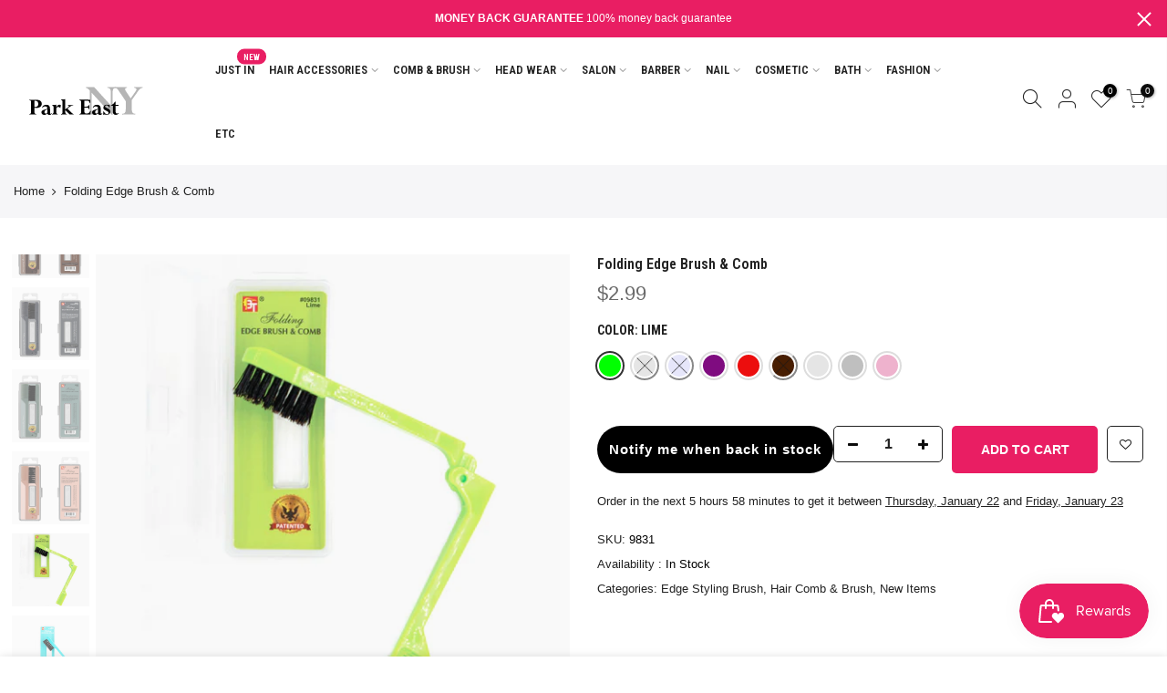

--- FILE ---
content_type: text/html; charset=utf-8
request_url: https://www.parkeastusa.com/products/folding-edge-brush-comb
body_size: 43106
content:
<!doctype html>
<html class="no-js" lang="en">
<head>
  <meta charset="utf-8">
  <meta name="viewport" content="width=device-width, initial-scale=1, shrink-to-fit=no, user-scalable=no">
  <meta name="theme-color" content="#e91e63">
  <meta name="format-detection" content="telephone=no">
  <link rel="canonical" href="https://www.parkeastusa.com/products/folding-edge-brush-comb">
  <link rel="prefetch" as="document" href="https://www.parkeastusa.com">
  <link rel="dns-prefetch" href="https://cdn.shopify.com" crossorigin>
  <link rel="preconnect" href="https://cdn.shopify.com" crossorigin>
  <link rel="preconnect" href="https://monorail-edge.shopifysvc.com"><link rel="dns-prefetch" href="https://fonts.googleapis.com" crossorigin>
    <link rel="preconnect" href="https://fonts.googleapis.com" crossorigin>
    <link rel="dns-prefetch" href="https://fonts.gstatic.com" crossorigin>
    <link rel="preconnect" href="https://fonts.gstatic.com" crossorigin><link rel="preload" as="style" href="//www.parkeastusa.com/cdn/shop/t/5/assets/pre_theme.min.css?v=61552094579421847661629837738">
  <link rel="preload" as="style" href="//www.parkeastusa.com/cdn/shop/t/5/assets/theme.css?enable_css_minification=1&v=109823515281524349311721769335"><title>Folding Edge Brush &amp; Comb &ndash; Park East NY</title><meta name="description" content="NEW Folding Edge Brush &amp;amp; Comb has arrived! Convenient, Compact, Durable, easy to travel anywhere. This Folding Edge Brush &amp;amp; Comb combo is great for creating and smoothing out your edges any place at any time. The fact that it folds makes it easy to show away in your pocketbook, or makeup bag while on the go."><link rel="shortcut icon" type="image/png" href="//www.parkeastusa.com/cdn/shop/files/favicon_32x.jpg?v=1631213073"><!-- social-meta-tags.liquid --><meta name="keywords" content="Folding Edge Brush &amp; Comb,Park East NY,www.parkeastusa.com"/><meta name="author" content="The4"><meta property="og:site_name" content="Park East NY">
<meta property="og:url" content="https://www.parkeastusa.com/products/folding-edge-brush-comb">
<meta property="og:title" content="Folding Edge Brush & Comb">
<meta property="og:type" content="og:product">
<meta property="og:description" content="NEW Folding Edge Brush &amp;amp; Comb has arrived! Convenient, Compact, Durable, easy to travel anywhere. This Folding Edge Brush &amp;amp; Comb combo is great for creating and smoothing out your edges any place at any time. The fact that it folds makes it easy to show away in your pocketbook, or makeup bag while on the go."><meta property="product:price:amount" content="2.99">
  <meta property="product:price:amount" content="USD"><meta property="og:image" content="http://www.parkeastusa.com/cdn/shop/products/info1-1_1200x1200.jpg?v=1628723760"><meta property="og:image" content="http://www.parkeastusa.com/cdn/shop/products/info2_1200x1200.jpg?v=1628723760"><meta property="og:image" content="http://www.parkeastusa.com/cdn/shop/products/lime_1200x1200.jpg?v=1628723760"><meta property="og:image:secure_url" content="https://www.parkeastusa.com/cdn/shop/products/info1-1_1200x1200.jpg?v=1628723760"><meta property="og:image:secure_url" content="https://www.parkeastusa.com/cdn/shop/products/info2_1200x1200.jpg?v=1628723760"><meta property="og:image:secure_url" content="https://www.parkeastusa.com/cdn/shop/products/lime_1200x1200.jpg?v=1628723760"><meta name="twitter:card" content="summary_large_image">
<meta name="twitter:title" content="Folding Edge Brush & Comb">
<meta name="twitter:description" content="NEW Folding Edge Brush &amp;amp; Comb has arrived! Convenient, Compact, Durable, easy to travel anywhere. This Folding Edge Brush &amp;amp; Comb combo is great for creating and smoothing out your edges any place at any time. The fact that it folds makes it easy to show away in your pocketbook, or makeup bag while on the go.">
<link href="//www.parkeastusa.com/cdn/shop/t/5/assets/pre_theme.min.css?v=61552094579421847661629837738" rel="stylesheet" type="text/css" media="all" /><link rel="preload" as="script" href="//www.parkeastusa.com/cdn/shop/t/5/assets/lazysizes.min.js?v=69261028471810094311628522443">
<link rel="preload" as="script" href="//www.parkeastusa.com/cdn/shop/t/5/assets/nt_vendor.min.js?v=63039283586479772611628522452">
<script>document.documentElement.className = document.documentElement.className.replace('no-js', 'yes-js');const t_name = "product",designMode = false,t_cartCount = 0,ThemeNameT4='kalles',ThemeNameT42='ThemeIdT4Kalles',themeIDt4 = 125396549799,ck_hostname = 'kalles-niche-none',ThemeIdT4 = "true",SopEmlT4="parkeastusa@gmail.com",ThemePuT4 = '#purchase_codet4',t_shop_currency = "USD", t_moneyFormat = "${{amount}}", t_cart_url = "\/cart",t_cartadd_url = "\/cart\/add",t_cartchange_url = "\/cart\/change", pr_re_url = "\/recommendations\/products"; try {var T4AgentNT = (navigator.userAgent.indexOf('Chrome-Lighthouse') == -1)}catch(err){var T4AgentNT = true} function onloadt4relcss(_this) {_this.onload=null;if(T4AgentNT){_this.rel='stylesheet'}} (function () {window.onpageshow = function() {if (performance.navigation.type === 2) {document.dispatchEvent(new CustomEvent('cart:refresh'))} }; })();
var T4stt_str = { 
  "PleaseChoosePrOptions":"Please select some product options before adding this product to your cart.", 
  "will_not_ship":"Will not ship until \u003cspan class=\"jsnt\"\u003e{{date}}\u003c\/span\u003e",
  "will_stock_after":"Will be in stock after \u003cspan class=\"jsnt\"\u003e{{date}}\u003c\/span\u003e",
  "added_to_cart": "Product was successfully added to your cart.",
  "view_cart": "View cart",
  "continue_shopping": "Continue Shopping",
  "save_js":"-[sale]%","bannerCountdown":"%D days %H:%M:%S",
  "prItemCountdown":"%D Days %H:%M:%S",
  "countdown_days":"days",
  "countdown_hours":"hr",
  "countdown_mins":"min",
  "countdown_sec":"sc",
  "multiple_rates": "We found [number_of_rates] shipping rates available for [address], starting at [rate].",
  "one_rate": "We found one shipping rate available for [address].",
  "no_rates": "Sorry, we do not ship to this destination.",
  "rate_value": "[rate_title] at [rate]",
  "agree_checkout": "You must agree with the terms and conditions of sales to check out.",
  "added_text_cp":"Compare products"
};
</script>
<link rel="preload" href="//www.parkeastusa.com/cdn/shop/t/5/assets/style.min.css?v=167234747777989161401629838139" as="style" onload="onloadt4relcss(this)"><link href="//www.parkeastusa.com/cdn/shop/t/5/assets/theme.css?enable_css_minification=1&amp;v=109823515281524349311721769335" rel="stylesheet" type="text/css" media="all" /><link rel="preload" href="https://fonts.googleapis.com/css?family=Sans-serif:300,300i,400,400i,500,500i,600,600i,700,700i,800,800i|Roboto+Condensed:300,300i,400,400i,500,500i,600,600i,700,700i,800,800i&display=swap" as="style" onload="onloadt4relcss(this)"><link id="sett_clt4" rel="preload" href="//www.parkeastusa.com/cdn/shop/t/5/assets/sett_cl.css?enable_css_minification=1&v=4130688145642073141643059125" as="style" onload="onloadt4relcss(this)"><link rel="preload" as="style" href="//www.parkeastusa.com/cdn/shop/t/5/assets/custom.css?enable_css_minification=1&v=101483853443634591371631815304"><link href="//www.parkeastusa.com/cdn/shop/t/5/assets/custom.css?enable_css_minification=1&amp;v=101483853443634591371631815304" rel="stylesheet" type="text/css" media="all" /><link rel="preload" href="//www.parkeastusa.com/cdn/shop/t/5/assets/line-awesome.min.css?v=36930450349382045261628522445" as="style" onload="onloadt4relcss(this)">
<script id="js_lzt4" src="//www.parkeastusa.com/cdn/shop/t/5/assets/lazysizes.min.js?v=69261028471810094311628522443" defer="defer"></script>
<script src="//www.parkeastusa.com/cdn/shop/t/5/assets/nt_vendor.min.js?v=63039283586479772611628522452" defer="defer" id="js_ntt4"
  data-theme='//www.parkeastusa.com/cdn/shop/t/5/assets/nt_theme.min.js?v=25734958287274646971628522451'
  data-stt='//www.parkeastusa.com/cdn/shop/t/5/assets/nt_settings.js?enable_js_minification=1&v=153821023498762613141724991074'
  data-cat='//www.parkeastusa.com/cdn/shop/t/5/assets/cat.min.js?v=122579638177445080711628522413' 
  data-sw='//www.parkeastusa.com/cdn/shop/t/5/assets/swatch.min.js?v=161572657919299685611628522475'
  data-prjs='//www.parkeastusa.com/cdn/shop/t/5/assets/produc.min.js?v=66856717831304081821628522460' 
  data-mail='//www.parkeastusa.com/cdn/shop/t/5/assets/platform_mail.min.js?v=120104920183136925081628522457'
  data-my='//www.parkeastusa.com/cdn/shop/t/5/assets/my.js?v=111603181540343972631628522448' data-cusp='//www.parkeastusa.com/cdn/shop/t/5/assets/my.js?v=111603181540343972631628522448' data-cur='//www.parkeastusa.com/cdn/shop/t/5/assets/my.js?v=111603181540343972631628522448' data-mdl='//www.parkeastusa.com/cdn/shop/t/5/assets/module.min.js?v=72712877271928395091628522447'
  data-map='//www.parkeastusa.com/cdn/shop/t/5/assets/maplace.min.js?v=123640464312137447171628522446'
  data-time='//www.parkeastusa.com/cdn/shop/t/5/assets/spacetime.min.js?v=1880'
  data-ins='//www.parkeastusa.com/cdn/shop/t/5/assets/nt_instagram.min.js?v=139140391247222617321628522450'
  data-user='//www.parkeastusa.com/cdn/shop/t/5/assets/interactable.min.js?v=152848173590186274121628522432'
  data-add='//s7.addthis.com/js/300/addthis_widget.js#pubid=ra-56efaa05a768bd19'
  data-klaviyo='//www.klaviyo.com/media/js/public/klaviyo_subscribe.js'
  data-font='iconKalles , fakalles , Pe-icon-7-stroke , Font Awesome 5 Free:n9'
  data-fm='Sans-serif'
  data-spcmn='//www.parkeastusa.com/cdn/shopifycloud/storefront/assets/themes_support/shopify_common-5f594365.js'
  data-cust='//www.parkeastusa.com/cdn/shop/t/5/assets/customerclnt.min.js?v=3252781937110261681628522421'
  data-cusjs='none'
  data-desadm='//www.parkeastusa.com/cdn/shop/t/5/assets/des_adm.min.js?v=34508982287425259161628522422'
  data-otherryv='//www.parkeastusa.com/cdn/shop/t/5/assets/reviewOther.js?enable_js_minification=1&v=72029929378534401331628522468'></script><script>window.performance && window.performance.mark && window.performance.mark('shopify.content_for_header.start');</script><meta id="shopify-digital-wallet" name="shopify-digital-wallet" content="/58405781671/digital_wallets/dialog">
<meta name="shopify-checkout-api-token" content="64d29cc37b41b213a06d2b3c7f4bae56">
<meta id="in-context-paypal-metadata" data-shop-id="58405781671" data-venmo-supported="true" data-environment="production" data-locale="en_US" data-paypal-v4="true" data-currency="USD">
<link rel="alternate" type="application/json+oembed" href="https://www.parkeastusa.com/products/folding-edge-brush-comb.oembed">
<script async="async" src="/checkouts/internal/preloads.js?locale=en-US"></script>
<link rel="preconnect" href="https://shop.app" crossorigin="anonymous">
<script async="async" src="https://shop.app/checkouts/internal/preloads.js?locale=en-US&shop_id=58405781671" crossorigin="anonymous"></script>
<script id="apple-pay-shop-capabilities" type="application/json">{"shopId":58405781671,"countryCode":"US","currencyCode":"USD","merchantCapabilities":["supports3DS"],"merchantId":"gid:\/\/shopify\/Shop\/58405781671","merchantName":"Park East NY","requiredBillingContactFields":["postalAddress","email"],"requiredShippingContactFields":["postalAddress","email"],"shippingType":"shipping","supportedNetworks":["visa","masterCard","amex","discover","elo","jcb"],"total":{"type":"pending","label":"Park East NY","amount":"1.00"},"shopifyPaymentsEnabled":true,"supportsSubscriptions":true}</script>
<script id="shopify-features" type="application/json">{"accessToken":"64d29cc37b41b213a06d2b3c7f4bae56","betas":["rich-media-storefront-analytics"],"domain":"www.parkeastusa.com","predictiveSearch":true,"shopId":58405781671,"locale":"en"}</script>
<script>var Shopify = Shopify || {};
Shopify.shop = "park-east-ny.myshopify.com";
Shopify.locale = "en";
Shopify.currency = {"active":"USD","rate":"1.0"};
Shopify.country = "US";
Shopify.theme = {"name":"Kalles 2.7.2","id":125396549799,"schema_name":"Kalles","schema_version":"2.7.2","theme_store_id":null,"role":"main"};
Shopify.theme.handle = "null";
Shopify.theme.style = {"id":null,"handle":null};
Shopify.cdnHost = "www.parkeastusa.com/cdn";
Shopify.routes = Shopify.routes || {};
Shopify.routes.root = "/";</script>
<script type="module">!function(o){(o.Shopify=o.Shopify||{}).modules=!0}(window);</script>
<script>!function(o){function n(){var o=[];function n(){o.push(Array.prototype.slice.apply(arguments))}return n.q=o,n}var t=o.Shopify=o.Shopify||{};t.loadFeatures=n(),t.autoloadFeatures=n()}(window);</script>
<script>
  window.ShopifyPay = window.ShopifyPay || {};
  window.ShopifyPay.apiHost = "shop.app\/pay";
  window.ShopifyPay.redirectState = null;
</script>
<script id="shop-js-analytics" type="application/json">{"pageType":"product"}</script>
<script defer="defer" async type="module" src="//www.parkeastusa.com/cdn/shopifycloud/shop-js/modules/v2/client.init-shop-cart-sync_BApSsMSl.en.esm.js"></script>
<script defer="defer" async type="module" src="//www.parkeastusa.com/cdn/shopifycloud/shop-js/modules/v2/chunk.common_CBoos6YZ.esm.js"></script>
<script type="module">
  await import("//www.parkeastusa.com/cdn/shopifycloud/shop-js/modules/v2/client.init-shop-cart-sync_BApSsMSl.en.esm.js");
await import("//www.parkeastusa.com/cdn/shopifycloud/shop-js/modules/v2/chunk.common_CBoos6YZ.esm.js");

  window.Shopify.SignInWithShop?.initShopCartSync?.({"fedCMEnabled":true,"windoidEnabled":true});

</script>
<script>
  window.Shopify = window.Shopify || {};
  if (!window.Shopify.featureAssets) window.Shopify.featureAssets = {};
  window.Shopify.featureAssets['shop-js'] = {"shop-cart-sync":["modules/v2/client.shop-cart-sync_DJczDl9f.en.esm.js","modules/v2/chunk.common_CBoos6YZ.esm.js"],"init-fed-cm":["modules/v2/client.init-fed-cm_BzwGC0Wi.en.esm.js","modules/v2/chunk.common_CBoos6YZ.esm.js"],"init-windoid":["modules/v2/client.init-windoid_BS26ThXS.en.esm.js","modules/v2/chunk.common_CBoos6YZ.esm.js"],"shop-cash-offers":["modules/v2/client.shop-cash-offers_DthCPNIO.en.esm.js","modules/v2/chunk.common_CBoos6YZ.esm.js","modules/v2/chunk.modal_Bu1hFZFC.esm.js"],"shop-button":["modules/v2/client.shop-button_D_JX508o.en.esm.js","modules/v2/chunk.common_CBoos6YZ.esm.js"],"init-shop-email-lookup-coordinator":["modules/v2/client.init-shop-email-lookup-coordinator_DFwWcvrS.en.esm.js","modules/v2/chunk.common_CBoos6YZ.esm.js"],"shop-toast-manager":["modules/v2/client.shop-toast-manager_tEhgP2F9.en.esm.js","modules/v2/chunk.common_CBoos6YZ.esm.js"],"shop-login-button":["modules/v2/client.shop-login-button_DwLgFT0K.en.esm.js","modules/v2/chunk.common_CBoos6YZ.esm.js","modules/v2/chunk.modal_Bu1hFZFC.esm.js"],"avatar":["modules/v2/client.avatar_BTnouDA3.en.esm.js"],"init-shop-cart-sync":["modules/v2/client.init-shop-cart-sync_BApSsMSl.en.esm.js","modules/v2/chunk.common_CBoos6YZ.esm.js"],"pay-button":["modules/v2/client.pay-button_BuNmcIr_.en.esm.js","modules/v2/chunk.common_CBoos6YZ.esm.js"],"init-shop-for-new-customer-accounts":["modules/v2/client.init-shop-for-new-customer-accounts_DrjXSI53.en.esm.js","modules/v2/client.shop-login-button_DwLgFT0K.en.esm.js","modules/v2/chunk.common_CBoos6YZ.esm.js","modules/v2/chunk.modal_Bu1hFZFC.esm.js"],"init-customer-accounts-sign-up":["modules/v2/client.init-customer-accounts-sign-up_TlVCiykN.en.esm.js","modules/v2/client.shop-login-button_DwLgFT0K.en.esm.js","modules/v2/chunk.common_CBoos6YZ.esm.js","modules/v2/chunk.modal_Bu1hFZFC.esm.js"],"shop-follow-button":["modules/v2/client.shop-follow-button_C5D3XtBb.en.esm.js","modules/v2/chunk.common_CBoos6YZ.esm.js","modules/v2/chunk.modal_Bu1hFZFC.esm.js"],"checkout-modal":["modules/v2/client.checkout-modal_8TC_1FUY.en.esm.js","modules/v2/chunk.common_CBoos6YZ.esm.js","modules/v2/chunk.modal_Bu1hFZFC.esm.js"],"init-customer-accounts":["modules/v2/client.init-customer-accounts_C0Oh2ljF.en.esm.js","modules/v2/client.shop-login-button_DwLgFT0K.en.esm.js","modules/v2/chunk.common_CBoos6YZ.esm.js","modules/v2/chunk.modal_Bu1hFZFC.esm.js"],"lead-capture":["modules/v2/client.lead-capture_Cq0gfm7I.en.esm.js","modules/v2/chunk.common_CBoos6YZ.esm.js","modules/v2/chunk.modal_Bu1hFZFC.esm.js"],"shop-login":["modules/v2/client.shop-login_BmtnoEUo.en.esm.js","modules/v2/chunk.common_CBoos6YZ.esm.js","modules/v2/chunk.modal_Bu1hFZFC.esm.js"],"payment-terms":["modules/v2/client.payment-terms_BHOWV7U_.en.esm.js","modules/v2/chunk.common_CBoos6YZ.esm.js","modules/v2/chunk.modal_Bu1hFZFC.esm.js"]};
</script>
<script id="__st">var __st={"a":58405781671,"offset":-18000,"reqid":"69f87f12-2683-441e-8adc-310e8436a8fc-1768896084","pageurl":"www.parkeastusa.com\/products\/folding-edge-brush-comb","u":"a99fce826734","p":"product","rtyp":"product","rid":6963391234215};</script>
<script>window.ShopifyPaypalV4VisibilityTracking = true;</script>
<script id="captcha-bootstrap">!function(){'use strict';const t='contact',e='account',n='new_comment',o=[[t,t],['blogs',n],['comments',n],[t,'customer']],c=[[e,'customer_login'],[e,'guest_login'],[e,'recover_customer_password'],[e,'create_customer']],r=t=>t.map((([t,e])=>`form[action*='/${t}']:not([data-nocaptcha='true']) input[name='form_type'][value='${e}']`)).join(','),a=t=>()=>t?[...document.querySelectorAll(t)].map((t=>t.form)):[];function s(){const t=[...o],e=r(t);return a(e)}const i='password',u='form_key',d=['recaptcha-v3-token','g-recaptcha-response','h-captcha-response',i],f=()=>{try{return window.sessionStorage}catch{return}},m='__shopify_v',_=t=>t.elements[u];function p(t,e,n=!1){try{const o=window.sessionStorage,c=JSON.parse(o.getItem(e)),{data:r}=function(t){const{data:e,action:n}=t;return t[m]||n?{data:e,action:n}:{data:t,action:n}}(c);for(const[e,n]of Object.entries(r))t.elements[e]&&(t.elements[e].value=n);n&&o.removeItem(e)}catch(o){console.error('form repopulation failed',{error:o})}}const l='form_type',E='cptcha';function T(t){t.dataset[E]=!0}const w=window,h=w.document,L='Shopify',v='ce_forms',y='captcha';let A=!1;((t,e)=>{const n=(g='f06e6c50-85a8-45c8-87d0-21a2b65856fe',I='https://cdn.shopify.com/shopifycloud/storefront-forms-hcaptcha/ce_storefront_forms_captcha_hcaptcha.v1.5.2.iife.js',D={infoText:'Protected by hCaptcha',privacyText:'Privacy',termsText:'Terms'},(t,e,n)=>{const o=w[L][v],c=o.bindForm;if(c)return c(t,g,e,D).then(n);var r;o.q.push([[t,g,e,D],n]),r=I,A||(h.body.append(Object.assign(h.createElement('script'),{id:'captcha-provider',async:!0,src:r})),A=!0)});var g,I,D;w[L]=w[L]||{},w[L][v]=w[L][v]||{},w[L][v].q=[],w[L][y]=w[L][y]||{},w[L][y].protect=function(t,e){n(t,void 0,e),T(t)},Object.freeze(w[L][y]),function(t,e,n,w,h,L){const[v,y,A,g]=function(t,e,n){const i=e?o:[],u=t?c:[],d=[...i,...u],f=r(d),m=r(i),_=r(d.filter((([t,e])=>n.includes(e))));return[a(f),a(m),a(_),s()]}(w,h,L),I=t=>{const e=t.target;return e instanceof HTMLFormElement?e:e&&e.form},D=t=>v().includes(t);t.addEventListener('submit',(t=>{const e=I(t);if(!e)return;const n=D(e)&&!e.dataset.hcaptchaBound&&!e.dataset.recaptchaBound,o=_(e),c=g().includes(e)&&(!o||!o.value);(n||c)&&t.preventDefault(),c&&!n&&(function(t){try{if(!f())return;!function(t){const e=f();if(!e)return;const n=_(t);if(!n)return;const o=n.value;o&&e.removeItem(o)}(t);const e=Array.from(Array(32),(()=>Math.random().toString(36)[2])).join('');!function(t,e){_(t)||t.append(Object.assign(document.createElement('input'),{type:'hidden',name:u})),t.elements[u].value=e}(t,e),function(t,e){const n=f();if(!n)return;const o=[...t.querySelectorAll(`input[type='${i}']`)].map((({name:t})=>t)),c=[...d,...o],r={};for(const[a,s]of new FormData(t).entries())c.includes(a)||(r[a]=s);n.setItem(e,JSON.stringify({[m]:1,action:t.action,data:r}))}(t,e)}catch(e){console.error('failed to persist form',e)}}(e),e.submit())}));const S=(t,e)=>{t&&!t.dataset[E]&&(n(t,e.some((e=>e===t))),T(t))};for(const o of['focusin','change'])t.addEventListener(o,(t=>{const e=I(t);D(e)&&S(e,y())}));const B=e.get('form_key'),M=e.get(l),P=B&&M;t.addEventListener('DOMContentLoaded',(()=>{const t=y();if(P)for(const e of t)e.elements[l].value===M&&p(e,B);[...new Set([...A(),...v().filter((t=>'true'===t.dataset.shopifyCaptcha))])].forEach((e=>S(e,t)))}))}(h,new URLSearchParams(w.location.search),n,t,e,['guest_login'])})(!0,!0)}();</script>
<script integrity="sha256-4kQ18oKyAcykRKYeNunJcIwy7WH5gtpwJnB7kiuLZ1E=" data-source-attribution="shopify.loadfeatures" defer="defer" src="//www.parkeastusa.com/cdn/shopifycloud/storefront/assets/storefront/load_feature-a0a9edcb.js" crossorigin="anonymous"></script>
<script crossorigin="anonymous" defer="defer" src="//www.parkeastusa.com/cdn/shopifycloud/storefront/assets/shopify_pay/storefront-65b4c6d7.js?v=20250812"></script>
<script data-source-attribution="shopify.dynamic_checkout.dynamic.init">var Shopify=Shopify||{};Shopify.PaymentButton=Shopify.PaymentButton||{isStorefrontPortableWallets:!0,init:function(){window.Shopify.PaymentButton.init=function(){};var t=document.createElement("script");t.src="https://www.parkeastusa.com/cdn/shopifycloud/portable-wallets/latest/portable-wallets.en.js",t.type="module",document.head.appendChild(t)}};
</script>
<script data-source-attribution="shopify.dynamic_checkout.buyer_consent">
  function portableWalletsHideBuyerConsent(e){var t=document.getElementById("shopify-buyer-consent"),n=document.getElementById("shopify-subscription-policy-button");t&&n&&(t.classList.add("hidden"),t.setAttribute("aria-hidden","true"),n.removeEventListener("click",e))}function portableWalletsShowBuyerConsent(e){var t=document.getElementById("shopify-buyer-consent"),n=document.getElementById("shopify-subscription-policy-button");t&&n&&(t.classList.remove("hidden"),t.removeAttribute("aria-hidden"),n.addEventListener("click",e))}window.Shopify?.PaymentButton&&(window.Shopify.PaymentButton.hideBuyerConsent=portableWalletsHideBuyerConsent,window.Shopify.PaymentButton.showBuyerConsent=portableWalletsShowBuyerConsent);
</script>
<script data-source-attribution="shopify.dynamic_checkout.cart.bootstrap">document.addEventListener("DOMContentLoaded",(function(){function t(){return document.querySelector("shopify-accelerated-checkout-cart, shopify-accelerated-checkout")}if(t())Shopify.PaymentButton.init();else{new MutationObserver((function(e,n){t()&&(Shopify.PaymentButton.init(),n.disconnect())})).observe(document.body,{childList:!0,subtree:!0})}}));
</script>
<link id="shopify-accelerated-checkout-styles" rel="stylesheet" media="screen" href="https://www.parkeastusa.com/cdn/shopifycloud/portable-wallets/latest/accelerated-checkout-backwards-compat.css" crossorigin="anonymous">
<style id="shopify-accelerated-checkout-cart">
        #shopify-buyer-consent {
  margin-top: 1em;
  display: inline-block;
  width: 100%;
}

#shopify-buyer-consent.hidden {
  display: none;
}

#shopify-subscription-policy-button {
  background: none;
  border: none;
  padding: 0;
  text-decoration: underline;
  font-size: inherit;
  cursor: pointer;
}

#shopify-subscription-policy-button::before {
  box-shadow: none;
}

      </style>

<script>window.performance && window.performance.mark && window.performance.mark('shopify.content_for_header.end');</script>
<!-- BEGIN app block: shopify://apps/powerful-form-builder/blocks/app-embed/e4bcb1eb-35b2-42e6-bc37-bfe0e1542c9d --><script type="text/javascript" hs-ignore data-cookieconsent="ignore">
  var Globo = Globo || {};
  var globoFormbuilderRecaptchaInit = function(){};
  var globoFormbuilderHcaptchaInit = function(){};
  window.Globo.FormBuilder = window.Globo.FormBuilder || {};
  window.Globo.FormBuilder.shop = {"configuration":{"money_format":"${{amount}}"},"pricing":{"features":{"bulkOrderForm":true,"cartForm":true,"fileUpload":30,"removeCopyright":true,"restrictedEmailDomains":false}},"settings":{"copyright":"Powered by <a href=\"https://globosoftware.net\" target=\"_blank\">Globo</a> <a href=\"https://apps.shopify.com/form-builder-contact-form\" target=\"_blank\">Contact Form</a>","hideWaterMark":false,"reCaptcha":{"recaptchaType":"v2","siteKey":false,"languageCode":"en"},"scrollTop":false,"customCssCode":"","customCssEnabled":false,"additionalColumns":[]},"encryption_form_id":1,"url":"https://app.powerfulform.com/","CDN_URL":"https://dxo9oalx9qc1s.cloudfront.net"};

  if(window.Globo.FormBuilder.shop.settings.customCssEnabled && window.Globo.FormBuilder.shop.settings.customCssCode){
    const customStyle = document.createElement('style');
    customStyle.type = 'text/css';
    customStyle.innerHTML = window.Globo.FormBuilder.shop.settings.customCssCode;
    document.head.appendChild(customStyle);
  }

  window.Globo.FormBuilder.forms = [];
    
      
      
      
      window.Globo.FormBuilder.forms[48077] = {"48077":{"elements":[{"id":"group","type":"group","label":"Account details","description":null,"elements":[{"id":"heading-1","type":"heading","heading":{"en":"Business Information"},"caption":"","columnWidth":100,"displayDisjunctive":false},{"id":"text-1","type":"text","label":{"en":"Store Name"},"placeholder":{"en":""},"description":"","limitCharacters":false,"characters":100,"hideLabel":false,"keepPositionLabel":false,"columnWidth":100,"displayDisjunctive":false,"required":true},{"id":"radio-1","type":"radio","label":{"en":"Business Type"},"options":[{"label":{"en":"Braiding Salon"},"value":"Braiding Salon"},{"label":{"en":"Barbershop"},"value":"Barbershop"},{"label":{"en":"Hair Salon"},"value":"Hair Salon"},{"label":{"en":"Etc."},"value":"Etc."}],"description":"","otherOptionLabel":"Other","otherOptionPlaceholder":"Enter other option","hideLabel":false,"keepPositionLabel":false,"inlineOption":100,"columnWidth":100,"displayDisjunctive":false,"conditionalField":false},{"id":"text-3","type":"text","label":{"en":"Store Address1"},"placeholder":"","description":"","limitCharacters":false,"characters":100,"hideLabel":false,"keepPositionLabel":false,"columnWidth":100,"displayType":"show","displayDisjunctive":false,"conditionalField":false,"required":true},{"id":"text-4","type":"text","label":{"en":"Address2"},"placeholder":"","description":"","limitCharacters":false,"characters":100,"hideLabel":false,"keepPositionLabel":false,"columnWidth":100,"displayType":"show","displayDisjunctive":false,"conditionalField":false},{"id":"text-5","type":"text","label":{"en":"City"},"placeholder":"","description":"","limitCharacters":false,"characters":100,"hideLabel":false,"keepPositionLabel":false,"columnWidth":33.33,"displayType":"show","displayDisjunctive":false,"conditionalField":false,"required":true},{"id":"text-6","type":"text","label":{"en":"State\/Prov\/Region"},"placeholder":"","description":"","limitCharacters":false,"characters":100,"hideLabel":false,"keepPositionLabel":false,"columnWidth":33.33,"displayType":"show","displayDisjunctive":false,"conditionalField":false,"required":true},{"id":"text-7","type":"text","label":{"en":"Postal\/Zip"},"placeholder":"","description":"","limitCharacters":false,"characters":100,"hideLabel":false,"keepPositionLabel":false,"columnWidth":33.33,"displayType":"show","displayDisjunctive":false,"conditionalField":false,"required":true},{"id":"file2-1","type":"file2","label":{"en":"Business Registration Document"},"button-text":"Browse file","placeholder":"Choose file or drag here","hint":"Supported format: JPG, JPEG, PNG, GIF, SVG.","allowed-multiple":false,"allowed-extensions":["jpg","jpeg","png","gif","svg"],"description":"","hideLabel":false,"keepPositionLabel":false,"columnWidth":100,"displayType":"show","displayDisjunctive":false,"conditionalField":false,"required":true},{"id":"file2-2","type":"file2","label":{"en":"EIN (file upload)"},"button-text":"Browse file","placeholder":"Choose file or drag here","hint":"Supported format: JPG, JPEG, PNG, GIF, SVG.","allowed-multiple":false,"allowed-extensions":["jpg","jpeg","png","gif","svg"],"description":"","hideLabel":false,"keepPositionLabel":false,"columnWidth":100,"displayType":"show","displayDisjunctive":false,"conditionalField":false,"required":true},{"id":"heading-2","type":"heading","heading":{"en":"Account Information"},"caption":"","columnWidth":100,"displayType":"show","displayDisjunctive":false,"conditionalField":false},{"id":"text","type":"text","label":"First Name","placeholder":"First Name","description":"","required":false,"hideLabel":false,"columnWidth":50,"conditionalField":false},{"id":"text-2","type":"text","label":"Last Name","placeholder":"Last Name","description":"","required":false,"hideLabel":false,"columnWidth":50,"conditionalField":false},{"id":"email","type":"email","label":"Email","placeholder":"Email","description":"","required":true,"hideLabel":false,"columnWidth":50,"conditionalField":false},{"id":"phone-1","type":"phone","label":{"en":"Phone #"},"placeholder":"","description":"","validatePhone":false,"onlyShowFlag":false,"defaultCountryCode":"us","limitCharacters":false,"characters":100,"hideLabel":false,"keepPositionLabel":false,"columnWidth":50,"displayType":"show","displayDisjunctive":false,"conditionalField":false},{"id":"password-1","type":"password","label":{"en":"Password"},"placeholder":"Enter your password","description":"","limitCharacters":false,"characters":100,"validationRule":false,"advancedValidateRule":"","hideLabel":false,"keepPositionLabel":false,"hasConfirm":true,"storePasswordData":true,"labelConfirm":"Confirm password","placeholderConfirm":"Confirm your password","descriptionConfirm":{"en":""},"columnWidth":50,"displayType":"show","displayDisjunctive":false,"conditionalField":false,"required":true}]}],"errorMessage":{"required":"Please fill in field","minSelections":"Please choose at least {{ min_selections }} options","maxSelections":"Please choose at maximum of {{ max_selections }} options","exactlySelections":"Please choose exactly {{ exact_selections }} options","invalid":"Invalid","invalidName":"Invalid name","invalidEmail":"Invalid email","invalidURL":"Invalid url","invalidPhone":"Invalid phone","invalidNumber":"Invalid number","invalidPassword":"Invalid password","confirmPasswordNotMatch":"Confirmed password doesn't match","customerAlreadyExists":"Customer already exists","fileSizeLimit":"File size limit","fileNotAllowed":"File not allowed","requiredCaptcha":"Required captcha","requiredProducts":"Please select product","limitQuantity":"The number of products left in stock has been exceeded","shopifyInvalidPhone":"phone - Enter a valid phone number to use this delivery method","shopifyPhoneHasAlready":"phone - Phone has already been taken","shopifyInvalidProvice":"addresses.province - is not valid","otherError":"Something went wrong, please try again"},"appearance":{"layout":"default","width":600,"style":"material_outlined","mainColor":"#1c1c1c","headingColor":"#000","labelColor":"#1c1c1c","descriptionColor":"#6c757d","optionColor":"#000","paragraphBackground":"#fff","paragraphColor":"#000","background":"none","backgroundColor":"#FFF","backgroundImage":"","backgroundImageAlignment":"middle","floatingIcon":"\u003csvg aria-hidden=\"true\" focusable=\"false\" data-prefix=\"far\" data-icon=\"envelope\" class=\"svg-inline--fa fa-envelope fa-w-16\" role=\"img\" xmlns=\"http:\/\/www.w3.org\/2000\/svg\" viewBox=\"0 0 512 512\"\u003e\u003cpath fill=\"currentColor\" d=\"M464 64H48C21.49 64 0 85.49 0 112v288c0 26.51 21.49 48 48 48h416c26.51 0 48-21.49 48-48V112c0-26.51-21.49-48-48-48zm0 48v40.805c-22.422 18.259-58.168 46.651-134.587 106.49-16.841 13.247-50.201 45.072-73.413 44.701-23.208.375-56.579-31.459-73.413-44.701C106.18 199.465 70.425 171.067 48 152.805V112h416zM48 400V214.398c22.914 18.251 55.409 43.862 104.938 82.646 21.857 17.205 60.134 55.186 103.062 54.955 42.717.231 80.509-37.199 103.053-54.947 49.528-38.783 82.032-64.401 104.947-82.653V400H48z\"\u003e\u003c\/path\u003e\u003c\/svg\u003e","floatingText":"","displayOnAllPage":false,"position":"bottom right","formType":"registerForm","colorScheme":{"solidButton":{"red":28,"green":28,"blue":28},"solidButtonLabel":{"red":255,"green":255,"blue":255},"text":{"red":28,"green":28,"blue":28},"outlineButton":{"red":28,"green":28,"blue":28},"background":null},"popup_trigger":{"after_scrolling":false,"after_timer":false,"on_exit_intent":false}},"afterSubmit":{"action":"hideForm","title":"Thanks for getting in touch!","message":"\u003cp\u003eWe appreciate you contacting us. One of our colleagues will get back in touch with you soon!\u003c\/p\u003e\u003cp\u003e\u003cbr\u003e\u003c\/p\u003e\u003cp\u003eHave a great day!\u003c\/p\u003e","redirectUrl":null},"accountPage":{"showAccountDetail":false,"registrationPage":false,"editAccountPage":false,"header":"Header","active":false,"title":"Account details","headerDescription":"Fill out the form to change account information","afterUpdate":"Message after update","message":"\u003ch5\u003eAccount edited successfully!\u003c\/h5\u003e","footer":"Footer","updateText":"Update","footerDescription":""},"footer":{"description":"","previousText":"Previous","nextText":"Next","submitText":"Submit","submitFullWidth":false,"submitAlignment":"left"},"header":{"active":true,"title":{"en":"Create a Salon Account"},"description":{"en":"\u003cp\u003eIf you run a salon (or barbershop), please fill out the form below.\u003c\/p\u003e"},"headerAlignment":"left"},"isStepByStepForm":true,"publish":{"requiredLogin":false,"requiredLoginMessage":"Please \u003ca href='\/account\/login' title='login'\u003elogin\u003c\/a\u003e to continue"},"reCaptcha":{"enable":false},"html":"\n\u003cdiv class=\"globo-form default-form globo-form-id-48077 \" data-locale=\"en\" \u003e\n\n\u003cstyle\u003e\n\n\n    :root .globo-form-app[data-id=\"48077\"]{\n        \n        --gfb-color-solidButton: 28,28,28;\n        --gfb-color-solidButtonColor: rgb(var(--gfb-color-solidButton));\n        --gfb-color-solidButtonLabel: 255,255,255;\n        --gfb-color-solidButtonLabelColor: rgb(var(--gfb-color-solidButtonLabel));\n        --gfb-color-text: 28,28,28;\n        --gfb-color-textColor: rgb(var(--gfb-color-text));\n        --gfb-color-outlineButton: 28,28,28;\n        --gfb-color-outlineButtonColor: rgb(var(--gfb-color-outlineButton));\n        --gfb-color-background: ,,;\n        --gfb-color-backgroundColor: rgb(var(--gfb-color-background));\n        \n        --gfb-main-color: #1c1c1c;\n        --gfb-primary-color: var(--gfb-color-solidButtonColor, var(--gfb-main-color));\n        --gfb-primary-text-color: var(--gfb-color-solidButtonLabelColor, #FFF);\n        --gfb-form-width: 600px;\n        --gfb-font-family: inherit;\n        --gfb-font-style: inherit;\n        --gfb--image: 40%;\n        --gfb-image-ratio-draft: var(--gfb--image);\n        --gfb-image-ratio: var(--gfb-image-ratio-draft);\n        \n        --gfb-bg-temp-color: #FFF;\n        --gfb-bg-position: middle;\n        \n        --gfb-bg-color: var(--gfb-color-backgroundColor, var(--gfb-bg-temp-color));\n        \n    }\n    \n.globo-form-id-48077 .globo-form-app{\n    max-width: 600px;\n    width: -webkit-fill-available;\n    \n    background-color: unset;\n    \n    \n}\n\n.globo-form-id-48077 .globo-form-app .globo-heading{\n    color: var(--gfb-color-textColor, #000)\n}\n\n\n.globo-form-id-48077 .globo-form-app .header {\n    text-align:left;\n}\n\n\n.globo-form-id-48077 .globo-form-app .globo-description,\n.globo-form-id-48077 .globo-form-app .header .globo-description{\n    --gfb-color-description: rgba(var(--gfb-color-text), 0.8);\n    color: var(--gfb-color-description, #6c757d);\n}\n.globo-form-id-48077 .globo-form-app .globo-label,\n.globo-form-id-48077 .globo-form-app .globo-form-control label.globo-label,\n.globo-form-id-48077 .globo-form-app .globo-form-control label.globo-label span.label-content{\n    color: var(--gfb-color-textColor, #1c1c1c);\n    text-align: left !important;\n}\n.globo-form-id-48077 .globo-form-app .globo-label.globo-position-label{\n    height: 20px !important;\n}\n.globo-form-id-48077 .globo-form-app .globo-form-control .help-text.globo-description,\n.globo-form-id-48077 .globo-form-app .globo-form-control span.globo-description{\n    --gfb-color-description: rgba(var(--gfb-color-text), 0.8);\n    color: var(--gfb-color-description, #6c757d);\n}\n.globo-form-id-48077 .globo-form-app .globo-form-control .checkbox-wrapper .globo-option,\n.globo-form-id-48077 .globo-form-app .globo-form-control .radio-wrapper .globo-option\n{\n    color: var(--gfb-color-textColor, #1c1c1c);\n}\n.globo-form-id-48077 .globo-form-app .footer,\n.globo-form-id-48077 .globo-form-app .gfb__footer{\n    text-align:left;\n}\n.globo-form-id-48077 .globo-form-app .footer button,\n.globo-form-id-48077 .globo-form-app .gfb__footer button{\n    border:1px solid var(--gfb-primary-color);\n    \n}\n.globo-form-id-48077 .globo-form-app .footer button.submit,\n.globo-form-id-48077 .globo-form-app .gfb__footer button.submit\n.globo-form-id-48077 .globo-form-app .footer button.checkout,\n.globo-form-id-48077 .globo-form-app .gfb__footer button.checkout,\n.globo-form-id-48077 .globo-form-app .footer button.action.loading .spinner,\n.globo-form-id-48077 .globo-form-app .gfb__footer button.action.loading .spinner{\n    background-color: var(--gfb-primary-color);\n    color : #ffffff;\n}\n.globo-form-id-48077 .globo-form-app .globo-form-control .star-rating\u003efieldset:not(:checked)\u003elabel:before {\n    content: url('data:image\/svg+xml; utf8, \u003csvg aria-hidden=\"true\" focusable=\"false\" data-prefix=\"far\" data-icon=\"star\" class=\"svg-inline--fa fa-star fa-w-18\" role=\"img\" xmlns=\"http:\/\/www.w3.org\/2000\/svg\" viewBox=\"0 0 576 512\"\u003e\u003cpath fill=\"%231c1c1c\" d=\"M528.1 171.5L382 150.2 316.7 17.8c-11.7-23.6-45.6-23.9-57.4 0L194 150.2 47.9 171.5c-26.2 3.8-36.7 36.1-17.7 54.6l105.7 103-25 145.5c-4.5 26.3 23.2 46 46.4 33.7L288 439.6l130.7 68.7c23.2 12.2 50.9-7.4 46.4-33.7l-25-145.5 105.7-103c19-18.5 8.5-50.8-17.7-54.6zM388.6 312.3l23.7 138.4L288 385.4l-124.3 65.3 23.7-138.4-100.6-98 139-20.2 62.2-126 62.2 126 139 20.2-100.6 98z\"\u003e\u003c\/path\u003e\u003c\/svg\u003e');\n}\n.globo-form-id-48077 .globo-form-app .globo-form-control .star-rating\u003efieldset\u003einput:checked ~ label:before {\n    content: url('data:image\/svg+xml; utf8, \u003csvg aria-hidden=\"true\" focusable=\"false\" data-prefix=\"fas\" data-icon=\"star\" class=\"svg-inline--fa fa-star fa-w-18\" role=\"img\" xmlns=\"http:\/\/www.w3.org\/2000\/svg\" viewBox=\"0 0 576 512\"\u003e\u003cpath fill=\"%231c1c1c\" d=\"M259.3 17.8L194 150.2 47.9 171.5c-26.2 3.8-36.7 36.1-17.7 54.6l105.7 103-25 145.5c-4.5 26.3 23.2 46 46.4 33.7L288 439.6l130.7 68.7c23.2 12.2 50.9-7.4 46.4-33.7l-25-145.5 105.7-103c19-18.5 8.5-50.8-17.7-54.6L382 150.2 316.7 17.8c-11.7-23.6-45.6-23.9-57.4 0z\"\u003e\u003c\/path\u003e\u003c\/svg\u003e');\n}\n.globo-form-id-48077 .globo-form-app .globo-form-control .star-rating\u003efieldset:not(:checked)\u003elabel:hover:before,\n.globo-form-id-48077 .globo-form-app .globo-form-control .star-rating\u003efieldset:not(:checked)\u003elabel:hover ~ label:before{\n    content : url('data:image\/svg+xml; utf8, \u003csvg aria-hidden=\"true\" focusable=\"false\" data-prefix=\"fas\" data-icon=\"star\" class=\"svg-inline--fa fa-star fa-w-18\" role=\"img\" xmlns=\"http:\/\/www.w3.org\/2000\/svg\" viewBox=\"0 0 576 512\"\u003e\u003cpath fill=\"%231c1c1c\" d=\"M259.3 17.8L194 150.2 47.9 171.5c-26.2 3.8-36.7 36.1-17.7 54.6l105.7 103-25 145.5c-4.5 26.3 23.2 46 46.4 33.7L288 439.6l130.7 68.7c23.2 12.2 50.9-7.4 46.4-33.7l-25-145.5 105.7-103c19-18.5 8.5-50.8-17.7-54.6L382 150.2 316.7 17.8c-11.7-23.6-45.6-23.9-57.4 0z\"\u003e\u003c\/path\u003e\u003c\/svg\u003e')\n}\n.globo-form-id-48077 .globo-form-app .globo-form-control .checkbox-wrapper .checkbox-input:checked ~ .checkbox-label:before {\n    border-color: var(--gfb-primary-color);\n    box-shadow: 0 4px 6px rgba(50,50,93,0.11), 0 1px 3px rgba(0,0,0,0.08);\n    background-color: var(--gfb-primary-color);\n}\n.globo-form-id-48077 .globo-form-app .step.-completed .step__number,\n.globo-form-id-48077 .globo-form-app .line.-progress,\n.globo-form-id-48077 .globo-form-app .line.-start{\n    background-color: var(--gfb-primary-color);\n}\n.globo-form-id-48077 .globo-form-app .checkmark__check,\n.globo-form-id-48077 .globo-form-app .checkmark__circle{\n    stroke: var(--gfb-primary-color);\n}\n.globo-form-id-48077 .floating-button{\n    background-color: var(--gfb-primary-color);\n}\n.globo-form-id-48077 .globo-form-app .globo-form-control .checkbox-wrapper .checkbox-input ~ .checkbox-label:before,\n.globo-form-app .globo-form-control .radio-wrapper .radio-input ~ .radio-label:after{\n    border-color : var(--gfb-primary-color);\n}\n.globo-form-id-48077 .flatpickr-day.selected, \n.globo-form-id-48077 .flatpickr-day.startRange, \n.globo-form-id-48077 .flatpickr-day.endRange, \n.globo-form-id-48077 .flatpickr-day.selected.inRange, \n.globo-form-id-48077 .flatpickr-day.startRange.inRange, \n.globo-form-id-48077 .flatpickr-day.endRange.inRange, \n.globo-form-id-48077 .flatpickr-day.selected:focus, \n.globo-form-id-48077 .flatpickr-day.startRange:focus, \n.globo-form-id-48077 .flatpickr-day.endRange:focus, \n.globo-form-id-48077 .flatpickr-day.selected:hover, \n.globo-form-id-48077 .flatpickr-day.startRange:hover, \n.globo-form-id-48077 .flatpickr-day.endRange:hover, \n.globo-form-id-48077 .flatpickr-day.selected.prevMonthDay, \n.globo-form-id-48077 .flatpickr-day.startRange.prevMonthDay, \n.globo-form-id-48077 .flatpickr-day.endRange.prevMonthDay, \n.globo-form-id-48077 .flatpickr-day.selected.nextMonthDay, \n.globo-form-id-48077 .flatpickr-day.startRange.nextMonthDay, \n.globo-form-id-48077 .flatpickr-day.endRange.nextMonthDay {\n    background: var(--gfb-primary-color);\n    border-color: var(--gfb-primary-color);\n}\n.globo-form-id-48077 .globo-paragraph {\n    background: #fff;\n    color: var(--gfb-color-textColor, #000);\n    width: 100%!important;\n}\n\n\u003c\/style\u003e\n\n\n\n\n\u003cdiv class=\"globo-form-app default-layout gfb-style-material_outlined  gfb-font-size-medium\" data-id=48077\u003e\n    \n    \u003cdiv class=\"header dismiss hidden\" onclick=\"Globo.FormBuilder.closeModalForm(this)\"\u003e\n        \u003csvg width=20 height=20 viewBox=\"0 0 20 20\" class=\"\" focusable=\"false\" aria-hidden=\"true\"\u003e\u003cpath d=\"M11.414 10l4.293-4.293a.999.999 0 1 0-1.414-1.414L10 8.586 5.707 4.293a.999.999 0 1 0-1.414 1.414L8.586 10l-4.293 4.293a.999.999 0 1 0 1.414 1.414L10 11.414l4.293 4.293a.997.997 0 0 0 1.414 0 .999.999 0 0 0 0-1.414L11.414 10z\" fill-rule=\"evenodd\"\u003e\u003c\/path\u003e\u003c\/svg\u003e\n    \u003c\/div\u003e\n    \u003cform class=\"g-container\" novalidate action=\"https:\/\/app.powerfulform.com\/api\/front\/form\/48077\/send\" method=\"POST\" enctype=\"multipart\/form-data\" data-id=48077\u003e\n        \n            \n            \u003cdiv class=\"header\"\u003e\n                \u003ch3 class=\"title globo-heading\"\u003eCreate a Salon Account\u003c\/h3\u003e\n                \n                \u003cdiv class=\"description globo-description\"\u003e\u003cp\u003eIf you run a salon (or barbershop), please fill out the form below.\u003c\/p\u003e\u003c\/div\u003e\n                \n            \u003c\/div\u003e\n            \n        \n        \n            \u003cdiv class=\"globo-formbuilder-wizard\" data-id=48077\u003e\n                \u003cdiv class=\"wizard__content\"\u003e\n                    \u003cheader class=\"wizard__header\"\u003e\n                        \u003cdiv class=\"wizard__steps\"\u003e\n                        \u003cnav class=\"steps hidden\"\u003e\n                            \n                            \n                                \n                            \n                            \n                                \n                                \n                                \n                                \n                                \u003cdiv class=\"step last \" data-element-id=\"group\"  data-step=\"0\" \u003e\n                                    \u003cdiv class=\"step__content\"\u003e\n                                        \u003cp class=\"step__number\"\u003e\u003c\/p\u003e\n                                        \u003csvg class=\"checkmark\" xmlns=\"http:\/\/www.w3.org\/2000\/svg\" width=52 height=52 viewBox=\"0 0 52 52\"\u003e\n                                            \u003ccircle class=\"checkmark__circle\" cx=\"26\" cy=\"26\" r=\"25\" fill=\"none\"\/\u003e\n                                            \u003cpath class=\"checkmark__check\" fill=\"none\" d=\"M14.1 27.2l7.1 7.2 16.7-16.8\"\/\u003e\n                                        \u003c\/svg\u003e\n                                        \u003cdiv class=\"lines\"\u003e\n                                            \n                                                \u003cdiv class=\"line -start\"\u003e\u003c\/div\u003e\n                                            \n                                            \u003cdiv class=\"line -background\"\u003e\n                                            \u003c\/div\u003e\n                                            \u003cdiv class=\"line -progress\"\u003e\n                                            \u003c\/div\u003e\n                                        \u003c\/div\u003e  \n                                    \u003c\/div\u003e\n                                \u003c\/div\u003e\n                            \n                        \u003c\/nav\u003e\n                        \u003c\/div\u003e\n                    \u003c\/header\u003e\n                    \u003cdiv class=\"panels\"\u003e\n                        \n                        \n                        \n                        \n                        \u003cdiv class=\"panel \" data-element-id=\"group\" data-id=48077  data-step=\"0\" style=\"padding-top:0\"\u003e\n                            \n                                \n                                    \n\n\n\n\n\n\n\n\n\n\n\n\n\n\n\n    \n\n\n\n\n    \n\n\n\n\u003cdiv class=\"globo-form-control layout-1-column \"  data-type='heading'\u003e\n    \u003ch3 class=\"heading-title globo-heading\" id=\"heading-1\" \u003eBusiness Information\u003c\/h3\u003e\n    \u003cp class=\"heading-caption\"\u003e\u003c\/p\u003e\n\u003c\/div\u003e\n\n\n                                \n                                    \n\n\n\n\n\n\n\n\n\n\n\n\n\n\n\n    \n\n\n\n\n    \n\n\n\n\u003cdiv class=\"globo-form-control layout-1-column \"  data-type='text'\u003e\n    \n\u003clabel for=\"48077-text-1\" class=\"material_outlined-label globo-label gfb__label-v2 \"\u003e\n    \u003cspan class=\"label-content\" data-label=\"Store Name\"\u003eStore Name\u003c\/span\u003e\n    \n        \u003cspan class=\"text-danger text-smaller\"\u003e *\u003c\/span\u003e\n    \n\u003c\/label\u003e\n\n    \u003cdiv class=\"globo-form-input\"\u003e\n        \n    \u003cdiv class=\"gfb_material_outlined\"\u003e\n        \u003cdiv class=\"gfb__outline-start\"\u003e\u003c\/div\u003e\n        \u003cdiv class=\"gfb__outline-notch\"\u003e\n            \u003cdiv class=\"gfb__outline-panel-inactive\"\u003e\u003c\/div\u003e\n            \u003cdiv class=\"gfb__outline-panel-active\"\u003e\u003c\/div\u003e\n            \u003cdiv class=\"gfb__outline-panel-label\"\u003e\n                \n\u003clabel for=\"48077-text-1\" class=\"material_outlined-label globo-label gfb__label-v2 \"\u003e\n    \u003cspan class=\"label-content\" data-label=\"Store Name\"\u003eStore Name\u003c\/span\u003e\n    \n        \u003cspan class=\"text-danger text-smaller\"\u003e *\u003c\/span\u003e\n    \n\u003c\/label\u003e\n\n            \u003c\/div\u003e\n        \u003c\/div\u003e\n        \u003cdiv class=\"gfb__outline-end\"\u003e\u003c\/div\u003e\n    \u003c\/div\u003e\n    \n        \n        \u003cinput type=\"text\"  data-type=\"text\" class=\"material_outlined-input\" id=\"48077-text-1\" name=\"text-1\" placeholder=\"\" presence  \u003e\n    \u003c\/div\u003e\n    \n    \u003csmall class=\"messages\"\u003e\u003c\/small\u003e\n\u003c\/div\u003e\n\n\n\n                                \n                                    \n\n\n\n\n\n\n\n\n\n\n\n\n\n\n\n    \n\n\n\n\n    \n\n\n\n\u003cdiv class=\"globo-form-control layout-1-column \"  data-type='radio' data-default-value=\"\" data-type=\"radio\"\u003e\n    \u003clabel class=\"material_outlined-label globo-label \"\u003e\u003cspan class=\"label-content\" data-label=\"Business Type\"\u003eBusiness Type\u003c\/span\u003e\u003cspan\u003e\u003c\/span\u003e\u003c\/label\u003e\n    \n    \n    \u003cdiv class=\"globo-form-input\"\u003e\n        \u003cul class=\"flex-wrap\"\u003e\n            \n            \u003cli class=\"globo-list-control option-1-column\"\u003e\n                \u003cdiv class=\"radio-wrapper\"\u003e\n                    \u003cinput class=\"radio-input\"  id=\"48077-radio-1-Braiding Salon-\" type=\"radio\"   data-type=\"radio\" name=\"radio-1\"  value=\"Braiding Salon\"\u003e\n                    \u003clabel class=\"radio-label globo-option\" for=\"48077-radio-1-Braiding Salon-\"\u003eBraiding Salon\u003c\/label\u003e\n                \u003c\/div\u003e\n            \u003c\/li\u003e\n            \n            \u003cli class=\"globo-list-control option-1-column\"\u003e\n                \u003cdiv class=\"radio-wrapper\"\u003e\n                    \u003cinput class=\"radio-input\"  id=\"48077-radio-1-Barbershop-\" type=\"radio\"   data-type=\"radio\" name=\"radio-1\"  value=\"Barbershop\"\u003e\n                    \u003clabel class=\"radio-label globo-option\" for=\"48077-radio-1-Barbershop-\"\u003eBarbershop\u003c\/label\u003e\n                \u003c\/div\u003e\n            \u003c\/li\u003e\n            \n            \u003cli class=\"globo-list-control option-1-column\"\u003e\n                \u003cdiv class=\"radio-wrapper\"\u003e\n                    \u003cinput class=\"radio-input\"  id=\"48077-radio-1-Hair Salon-\" type=\"radio\"   data-type=\"radio\" name=\"radio-1\"  value=\"Hair Salon\"\u003e\n                    \u003clabel class=\"radio-label globo-option\" for=\"48077-radio-1-Hair Salon-\"\u003eHair Salon\u003c\/label\u003e\n                \u003c\/div\u003e\n            \u003c\/li\u003e\n            \n            \u003cli class=\"globo-list-control option-1-column\"\u003e\n                \u003cdiv class=\"radio-wrapper\"\u003e\n                    \u003cinput class=\"radio-input\"  id=\"48077-radio-1-Etc.-\" type=\"radio\"   data-type=\"radio\" name=\"radio-1\"  value=\"Etc.\"\u003e\n                    \u003clabel class=\"radio-label globo-option\" for=\"48077-radio-1-Etc.-\"\u003eEtc.\u003c\/label\u003e\n                \u003c\/div\u003e\n            \u003c\/li\u003e\n            \n            \n        \u003c\/ul\u003e\n    \u003c\/div\u003e\n    \u003csmall class=\"help-text globo-description\"\u003e\u003c\/small\u003e\n    \u003csmall class=\"messages\"\u003e\u003c\/small\u003e\n\u003c\/div\u003e\n\n\n                                \n                                    \n\n\n\n\n\n\n\n\n\n\n\n\n\n\n\n    \n\n\n\n\n    \n\n\n\n\u003cdiv class=\"globo-form-control layout-1-column \"  data-type='text'\u003e\n    \n\u003clabel for=\"48077-text-3\" class=\"material_outlined-label globo-label gfb__label-v2 \"\u003e\n    \u003cspan class=\"label-content\" data-label=\"Store Address1\"\u003eStore Address1\u003c\/span\u003e\n    \n        \u003cspan class=\"text-danger text-smaller\"\u003e *\u003c\/span\u003e\n    \n\u003c\/label\u003e\n\n    \u003cdiv class=\"globo-form-input\"\u003e\n        \n    \u003cdiv class=\"gfb_material_outlined\"\u003e\n        \u003cdiv class=\"gfb__outline-start\"\u003e\u003c\/div\u003e\n        \u003cdiv class=\"gfb__outline-notch\"\u003e\n            \u003cdiv class=\"gfb__outline-panel-inactive\"\u003e\u003c\/div\u003e\n            \u003cdiv class=\"gfb__outline-panel-active\"\u003e\u003c\/div\u003e\n            \u003cdiv class=\"gfb__outline-panel-label\"\u003e\n                \n\u003clabel for=\"48077-text-3\" class=\"material_outlined-label globo-label gfb__label-v2 \"\u003e\n    \u003cspan class=\"label-content\" data-label=\"Store Address1\"\u003eStore Address1\u003c\/span\u003e\n    \n        \u003cspan class=\"text-danger text-smaller\"\u003e *\u003c\/span\u003e\n    \n\u003c\/label\u003e\n\n            \u003c\/div\u003e\n        \u003c\/div\u003e\n        \u003cdiv class=\"gfb__outline-end\"\u003e\u003c\/div\u003e\n    \u003c\/div\u003e\n    \n        \n        \u003cinput type=\"text\"  data-type=\"text\" class=\"material_outlined-input\" id=\"48077-text-3\" name=\"text-3\" placeholder=\"\" presence  \u003e\n    \u003c\/div\u003e\n    \n    \u003csmall class=\"messages\"\u003e\u003c\/small\u003e\n\u003c\/div\u003e\n\n\n\n                                \n                                    \n\n\n\n\n\n\n\n\n\n\n\n\n\n\n\n    \n\n\n\n\n    \n\n\n\n\u003cdiv class=\"globo-form-control layout-1-column \"  data-type='text'\u003e\n    \n\u003clabel for=\"48077-text-4\" class=\"material_outlined-label globo-label gfb__label-v2 \"\u003e\n    \u003cspan class=\"label-content\" data-label=\"Address2\"\u003eAddress2\u003c\/span\u003e\n    \n        \u003cspan\u003e\u003c\/span\u003e\n    \n\u003c\/label\u003e\n\n    \u003cdiv class=\"globo-form-input\"\u003e\n        \n    \u003cdiv class=\"gfb_material_outlined\"\u003e\n        \u003cdiv class=\"gfb__outline-start\"\u003e\u003c\/div\u003e\n        \u003cdiv class=\"gfb__outline-notch\"\u003e\n            \u003cdiv class=\"gfb__outline-panel-inactive\"\u003e\u003c\/div\u003e\n            \u003cdiv class=\"gfb__outline-panel-active\"\u003e\u003c\/div\u003e\n            \u003cdiv class=\"gfb__outline-panel-label\"\u003e\n                \n\u003clabel for=\"48077-text-4\" class=\"material_outlined-label globo-label gfb__label-v2 \"\u003e\n    \u003cspan class=\"label-content\" data-label=\"Address2\"\u003eAddress2\u003c\/span\u003e\n    \n        \u003cspan\u003e\u003c\/span\u003e\n    \n\u003c\/label\u003e\n\n            \u003c\/div\u003e\n        \u003c\/div\u003e\n        \u003cdiv class=\"gfb__outline-end\"\u003e\u003c\/div\u003e\n    \u003c\/div\u003e\n    \n        \n        \u003cinput type=\"text\"  data-type=\"text\" class=\"material_outlined-input\" id=\"48077-text-4\" name=\"text-4\" placeholder=\"\"   \u003e\n    \u003c\/div\u003e\n    \n    \u003csmall class=\"messages\"\u003e\u003c\/small\u003e\n\u003c\/div\u003e\n\n\n\n                                \n                                    \n\n\n\n\n\n\n\n\n\n\n\n\n\n\n\n    \n\n\n\n\n    \n\n\n\n\u003cdiv class=\"globo-form-control layout-3-column \"  data-type='text'\u003e\n    \n\u003clabel for=\"48077-text-5\" class=\"material_outlined-label globo-label gfb__label-v2 \"\u003e\n    \u003cspan class=\"label-content\" data-label=\"City\"\u003eCity\u003c\/span\u003e\n    \n        \u003cspan class=\"text-danger text-smaller\"\u003e *\u003c\/span\u003e\n    \n\u003c\/label\u003e\n\n    \u003cdiv class=\"globo-form-input\"\u003e\n        \n    \u003cdiv class=\"gfb_material_outlined\"\u003e\n        \u003cdiv class=\"gfb__outline-start\"\u003e\u003c\/div\u003e\n        \u003cdiv class=\"gfb__outline-notch\"\u003e\n            \u003cdiv class=\"gfb__outline-panel-inactive\"\u003e\u003c\/div\u003e\n            \u003cdiv class=\"gfb__outline-panel-active\"\u003e\u003c\/div\u003e\n            \u003cdiv class=\"gfb__outline-panel-label\"\u003e\n                \n\u003clabel for=\"48077-text-5\" class=\"material_outlined-label globo-label gfb__label-v2 \"\u003e\n    \u003cspan class=\"label-content\" data-label=\"City\"\u003eCity\u003c\/span\u003e\n    \n        \u003cspan class=\"text-danger text-smaller\"\u003e *\u003c\/span\u003e\n    \n\u003c\/label\u003e\n\n            \u003c\/div\u003e\n        \u003c\/div\u003e\n        \u003cdiv class=\"gfb__outline-end\"\u003e\u003c\/div\u003e\n    \u003c\/div\u003e\n    \n        \n        \u003cinput type=\"text\"  data-type=\"text\" class=\"material_outlined-input\" id=\"48077-text-5\" name=\"text-5\" placeholder=\"\" presence  \u003e\n    \u003c\/div\u003e\n    \n    \u003csmall class=\"messages\"\u003e\u003c\/small\u003e\n\u003c\/div\u003e\n\n\n\n                                \n                                    \n\n\n\n\n\n\n\n\n\n\n\n\n\n\n\n    \n\n\n\n\n    \n\n\n\n\u003cdiv class=\"globo-form-control layout-3-column \"  data-type='text'\u003e\n    \n\u003clabel for=\"48077-text-6\" class=\"material_outlined-label globo-label gfb__label-v2 \"\u003e\n    \u003cspan class=\"label-content\" data-label=\"State\/Prov\/Region\"\u003eState\/Prov\/Region\u003c\/span\u003e\n    \n        \u003cspan class=\"text-danger text-smaller\"\u003e *\u003c\/span\u003e\n    \n\u003c\/label\u003e\n\n    \u003cdiv class=\"globo-form-input\"\u003e\n        \n    \u003cdiv class=\"gfb_material_outlined\"\u003e\n        \u003cdiv class=\"gfb__outline-start\"\u003e\u003c\/div\u003e\n        \u003cdiv class=\"gfb__outline-notch\"\u003e\n            \u003cdiv class=\"gfb__outline-panel-inactive\"\u003e\u003c\/div\u003e\n            \u003cdiv class=\"gfb__outline-panel-active\"\u003e\u003c\/div\u003e\n            \u003cdiv class=\"gfb__outline-panel-label\"\u003e\n                \n\u003clabel for=\"48077-text-6\" class=\"material_outlined-label globo-label gfb__label-v2 \"\u003e\n    \u003cspan class=\"label-content\" data-label=\"State\/Prov\/Region\"\u003eState\/Prov\/Region\u003c\/span\u003e\n    \n        \u003cspan class=\"text-danger text-smaller\"\u003e *\u003c\/span\u003e\n    \n\u003c\/label\u003e\n\n            \u003c\/div\u003e\n        \u003c\/div\u003e\n        \u003cdiv class=\"gfb__outline-end\"\u003e\u003c\/div\u003e\n    \u003c\/div\u003e\n    \n        \n        \u003cinput type=\"text\"  data-type=\"text\" class=\"material_outlined-input\" id=\"48077-text-6\" name=\"text-6\" placeholder=\"\" presence  \u003e\n    \u003c\/div\u003e\n    \n    \u003csmall class=\"messages\"\u003e\u003c\/small\u003e\n\u003c\/div\u003e\n\n\n\n                                \n                                    \n\n\n\n\n\n\n\n\n\n\n\n\n\n\n\n    \n\n\n\n\n    \n\n\n\n\u003cdiv class=\"globo-form-control layout-3-column \"  data-type='text'\u003e\n    \n\u003clabel for=\"48077-text-7\" class=\"material_outlined-label globo-label gfb__label-v2 \"\u003e\n    \u003cspan class=\"label-content\" data-label=\"Postal\/Zip\"\u003ePostal\/Zip\u003c\/span\u003e\n    \n        \u003cspan class=\"text-danger text-smaller\"\u003e *\u003c\/span\u003e\n    \n\u003c\/label\u003e\n\n    \u003cdiv class=\"globo-form-input\"\u003e\n        \n    \u003cdiv class=\"gfb_material_outlined\"\u003e\n        \u003cdiv class=\"gfb__outline-start\"\u003e\u003c\/div\u003e\n        \u003cdiv class=\"gfb__outline-notch\"\u003e\n            \u003cdiv class=\"gfb__outline-panel-inactive\"\u003e\u003c\/div\u003e\n            \u003cdiv class=\"gfb__outline-panel-active\"\u003e\u003c\/div\u003e\n            \u003cdiv class=\"gfb__outline-panel-label\"\u003e\n                \n\u003clabel for=\"48077-text-7\" class=\"material_outlined-label globo-label gfb__label-v2 \"\u003e\n    \u003cspan class=\"label-content\" data-label=\"Postal\/Zip\"\u003ePostal\/Zip\u003c\/span\u003e\n    \n        \u003cspan class=\"text-danger text-smaller\"\u003e *\u003c\/span\u003e\n    \n\u003c\/label\u003e\n\n            \u003c\/div\u003e\n        \u003c\/div\u003e\n        \u003cdiv class=\"gfb__outline-end\"\u003e\u003c\/div\u003e\n    \u003c\/div\u003e\n    \n        \n        \u003cinput type=\"text\"  data-type=\"text\" class=\"material_outlined-input\" id=\"48077-text-7\" name=\"text-7\" placeholder=\"\" presence  \u003e\n    \u003c\/div\u003e\n    \n    \u003csmall class=\"messages\"\u003e\u003c\/small\u003e\n\u003c\/div\u003e\n\n\n\n                                \n                                    \n\n\n\n\n\n\n\n\n\n\n\n\n\n\n\n    \n\n\n\n\n    \n\n\n\n\u003cdiv class=\"globo-form-control layout-1-column \"  data-type='file2'\u003e\n    \u003clabel for=\"temp-for-48077-file2-1\" class=\"material_outlined-label globo-label \"\u003e\u003cspan class=\"label-content\" data-label=\"Business Registration Document\"\u003eBusiness Registration Document\u003c\/span\u003e\u003cspan class=\"text-danger text-smaller\"\u003e *\u003c\/span\u003e\u003c\/label\u003e\n    \u003cdiv class=\"globo-form-input\"\u003e\n        \u003cdiv class=\"gfb__dropzone\"\u003e\n            \u003cdiv class=\"gfb__dropzone--content\"\u003e\n                \u003cdiv class=\"gfb__dropzone--placeholder\"\u003e\n                    \u003cdiv class=\"gfb__dropzone--placeholder--title\"\u003e\n                        Choose file or drag here\n                    \u003c\/div\u003e\n                    \n                    \u003cdiv class=\"gfb__dropzone--placeholder--description\"\u003e\n                        Supported format: JPG, JPEG, PNG, GIF, SVG.\n                    \u003c\/div\u003e\n                    \n                    \n                    \u003cbutton type=\"button\" for=\"48077-file2-1\" class=\"gfb__dropzone--placeholder--button\"\u003eBrowse file\u003c\/button\u003e\n                    \n                \u003c\/div\u003e\n                \u003cdiv class=\"gfb__dropzone--preview--area\"\u003e\u003c\/div\u003e\n            \u003c\/div\u003e\n            \u003cinput style=\"display:none\" type=\"file\" id=\"temp-for-48077-file2-1\"  \/\u003e\n            \u003cinput style=\"display:none\" type=\"file\"  data-type=\"file2\" class=\"material_outlined-input\" id=\"48077-file2-1\"  name=\"file2-1\"  placeholder=\"Choose file or drag here\" presence data-allowed-extensions=\"jpg,jpeg,png,gif,svg\" data-file-size-limit=\"\" data-file-limit=\"\" \u003e\n        \u003c\/div\u003e\n    \u003c\/div\u003e\n    \n    \u003csmall class=\"messages\"\u003e\u003c\/small\u003e\n\u003c\/div\u003e\n\n\n                                \n                                    \n\n\n\n\n\n\n\n\n\n\n\n\n\n\n\n    \n\n\n\n\n    \n\n\n\n\u003cdiv class=\"globo-form-control layout-1-column \"  data-type='file2'\u003e\n    \u003clabel for=\"temp-for-48077-file2-2\" class=\"material_outlined-label globo-label \"\u003e\u003cspan class=\"label-content\" data-label=\"EIN (file upload)\"\u003eEIN (file upload)\u003c\/span\u003e\u003cspan class=\"text-danger text-smaller\"\u003e *\u003c\/span\u003e\u003c\/label\u003e\n    \u003cdiv class=\"globo-form-input\"\u003e\n        \u003cdiv class=\"gfb__dropzone\"\u003e\n            \u003cdiv class=\"gfb__dropzone--content\"\u003e\n                \u003cdiv class=\"gfb__dropzone--placeholder\"\u003e\n                    \u003cdiv class=\"gfb__dropzone--placeholder--title\"\u003e\n                        Choose file or drag here\n                    \u003c\/div\u003e\n                    \n                    \u003cdiv class=\"gfb__dropzone--placeholder--description\"\u003e\n                        Supported format: JPG, JPEG, PNG, GIF, SVG.\n                    \u003c\/div\u003e\n                    \n                    \n                    \u003cbutton type=\"button\" for=\"48077-file2-2\" class=\"gfb__dropzone--placeholder--button\"\u003eBrowse file\u003c\/button\u003e\n                    \n                \u003c\/div\u003e\n                \u003cdiv class=\"gfb__dropzone--preview--area\"\u003e\u003c\/div\u003e\n            \u003c\/div\u003e\n            \u003cinput style=\"display:none\" type=\"file\" id=\"temp-for-48077-file2-2\"  \/\u003e\n            \u003cinput style=\"display:none\" type=\"file\"  data-type=\"file2\" class=\"material_outlined-input\" id=\"48077-file2-2\"  name=\"file2-2\"  placeholder=\"Choose file or drag here\" presence data-allowed-extensions=\"jpg,jpeg,png,gif,svg\" data-file-size-limit=\"\" data-file-limit=\"\" \u003e\n        \u003c\/div\u003e\n    \u003c\/div\u003e\n    \n    \u003csmall class=\"messages\"\u003e\u003c\/small\u003e\n\u003c\/div\u003e\n\n\n                                \n                                    \n\n\n\n\n\n\n\n\n\n\n\n\n\n\n\n    \n\n\n\n\n    \n\n\n\n\u003cdiv class=\"globo-form-control layout-1-column \"  data-type='heading'\u003e\n    \u003ch3 class=\"heading-title globo-heading\" id=\"heading-2\" \u003eAccount Information\u003c\/h3\u003e\n    \u003cp class=\"heading-caption\"\u003e\u003c\/p\u003e\n\u003c\/div\u003e\n\n\n                                \n                                    \n\n\n\n\n\n\n\n\n\n\n\n\n\n\n\n    \n\n\n\n\n    \n\n\n\n\u003cdiv class=\"globo-form-control layout-2-column \"  data-type='text'\u003e\n    \n\u003clabel for=\"48077-text\" class=\"material_outlined-label globo-label gfb__label-v2 \"\u003e\n    \u003cspan class=\"label-content\" data-label=\"First Name\"\u003eFirst Name\u003c\/span\u003e\n    \n        \u003cspan\u003e\u003c\/span\u003e\n    \n\u003c\/label\u003e\n\n    \u003cdiv class=\"globo-form-input\"\u003e\n        \n    \u003cdiv class=\"gfb_material_outlined\"\u003e\n        \u003cdiv class=\"gfb__outline-start\"\u003e\u003c\/div\u003e\n        \u003cdiv class=\"gfb__outline-notch\"\u003e\n            \u003cdiv class=\"gfb__outline-panel-inactive\"\u003e\u003c\/div\u003e\n            \u003cdiv class=\"gfb__outline-panel-active\"\u003e\u003c\/div\u003e\n            \u003cdiv class=\"gfb__outline-panel-label\"\u003e\n                \n\u003clabel for=\"48077-text\" class=\"material_outlined-label globo-label gfb__label-v2 \"\u003e\n    \u003cspan class=\"label-content\" data-label=\"First Name\"\u003eFirst Name\u003c\/span\u003e\n    \n        \u003cspan\u003e\u003c\/span\u003e\n    \n\u003c\/label\u003e\n\n            \u003c\/div\u003e\n        \u003c\/div\u003e\n        \u003cdiv class=\"gfb__outline-end\"\u003e\u003c\/div\u003e\n    \u003c\/div\u003e\n    \n        \n        \u003cinput type=\"text\"  data-type=\"text\" class=\"material_outlined-input\" id=\"48077-text\" name=\"text\" placeholder=\"First Name\"   \u003e\n    \u003c\/div\u003e\n    \n    \u003csmall class=\"messages\"\u003e\u003c\/small\u003e\n\u003c\/div\u003e\n\n\n\n                                \n                                    \n\n\n\n\n\n\n\n\n\n\n\n\n\n\n\n    \n\n\n\n\n    \n\n\n\n\u003cdiv class=\"globo-form-control layout-2-column \"  data-type='text'\u003e\n    \n\u003clabel for=\"48077-text-2\" class=\"material_outlined-label globo-label gfb__label-v2 \"\u003e\n    \u003cspan class=\"label-content\" data-label=\"Last Name\"\u003eLast Name\u003c\/span\u003e\n    \n        \u003cspan\u003e\u003c\/span\u003e\n    \n\u003c\/label\u003e\n\n    \u003cdiv class=\"globo-form-input\"\u003e\n        \n    \u003cdiv class=\"gfb_material_outlined\"\u003e\n        \u003cdiv class=\"gfb__outline-start\"\u003e\u003c\/div\u003e\n        \u003cdiv class=\"gfb__outline-notch\"\u003e\n            \u003cdiv class=\"gfb__outline-panel-inactive\"\u003e\u003c\/div\u003e\n            \u003cdiv class=\"gfb__outline-panel-active\"\u003e\u003c\/div\u003e\n            \u003cdiv class=\"gfb__outline-panel-label\"\u003e\n                \n\u003clabel for=\"48077-text-2\" class=\"material_outlined-label globo-label gfb__label-v2 \"\u003e\n    \u003cspan class=\"label-content\" data-label=\"Last Name\"\u003eLast Name\u003c\/span\u003e\n    \n        \u003cspan\u003e\u003c\/span\u003e\n    \n\u003c\/label\u003e\n\n            \u003c\/div\u003e\n        \u003c\/div\u003e\n        \u003cdiv class=\"gfb__outline-end\"\u003e\u003c\/div\u003e\n    \u003c\/div\u003e\n    \n        \n        \u003cinput type=\"text\"  data-type=\"text\" class=\"material_outlined-input\" id=\"48077-text-2\" name=\"text-2\" placeholder=\"Last Name\"   \u003e\n    \u003c\/div\u003e\n    \n    \u003csmall class=\"messages\"\u003e\u003c\/small\u003e\n\u003c\/div\u003e\n\n\n\n                                \n                                    \n\n\n\n\n\n\n\n\n\n\n\n\n\n\n\n    \n\n\n\n\n    \n\n\n\n\u003cdiv class=\"globo-form-control layout-2-column \"  data-type='email'\u003e\n    \n\u003clabel for=\"48077-email\" class=\"material_outlined-label globo-label gfb__label-v2 \"\u003e\n    \u003cspan class=\"label-content\" data-label=\"Email\"\u003eEmail\u003c\/span\u003e\n    \n        \u003cspan class=\"text-danger text-smaller\"\u003e *\u003c\/span\u003e\n    \n\u003c\/label\u003e\n\n    \u003cdiv class=\"globo-form-input\"\u003e\n        \n    \u003cdiv class=\"gfb_material_outlined\"\u003e\n        \u003cdiv class=\"gfb__outline-start\"\u003e\u003c\/div\u003e\n        \u003cdiv class=\"gfb__outline-notch\"\u003e\n            \u003cdiv class=\"gfb__outline-panel-inactive\"\u003e\u003c\/div\u003e\n            \u003cdiv class=\"gfb__outline-panel-active\"\u003e\u003c\/div\u003e\n            \u003cdiv class=\"gfb__outline-panel-label\"\u003e\n                \n\u003clabel for=\"48077-email\" class=\"material_outlined-label globo-label gfb__label-v2 \"\u003e\n    \u003cspan class=\"label-content\" data-label=\"Email\"\u003eEmail\u003c\/span\u003e\n    \n        \u003cspan class=\"text-danger text-smaller\"\u003e *\u003c\/span\u003e\n    \n\u003c\/label\u003e\n\n            \u003c\/div\u003e\n        \u003c\/div\u003e\n        \u003cdiv class=\"gfb__outline-end\"\u003e\u003c\/div\u003e\n    \u003c\/div\u003e\n    \n        \n        \u003cinput type=\"text\"  data-type=\"email\" class=\"material_outlined-input\" id=\"48077-email\" name=\"email\" placeholder=\"Email\" presence  \u003e\n    \u003c\/div\u003e\n    \n    \u003csmall class=\"messages\"\u003e\u003c\/small\u003e\n\u003c\/div\u003e\n\n\n                                \n                                    \n\n\n\n\n\n\n\n\n\n\n\n\n\n\n\n    \n\n\n\n\n    \n\n\n\n\u003cdiv class=\"globo-form-control layout-2-column \"  data-type='phone' \u003e\n    \n\u003clabel for=\"48077-phone-1\" class=\"material_outlined-label globo-label gfb__label-v2 \"\u003e\n    \u003cspan class=\"label-content\" data-label=\"Phone #\"\u003ePhone #\u003c\/span\u003e\n    \n        \u003cspan\u003e\u003c\/span\u003e\n    \n\u003c\/label\u003e\n\n    \u003cdiv class=\"globo-form-input gfb__phone-placeholder\" input-placeholder=\"\"\u003e\n        \n    \u003cdiv class=\"gfb_material_outlined\"\u003e\n        \u003cdiv class=\"gfb__outline-start\"\u003e\u003c\/div\u003e\n        \u003cdiv class=\"gfb__outline-notch\"\u003e\n            \u003cdiv class=\"gfb__outline-panel-inactive\"\u003e\u003c\/div\u003e\n            \u003cdiv class=\"gfb__outline-panel-active\"\u003e\u003c\/div\u003e\n            \u003cdiv class=\"gfb__outline-panel-label\"\u003e\n                \n\u003clabel for=\"48077-phone-1\" class=\"material_outlined-label globo-label gfb__label-v2 \"\u003e\n    \u003cspan class=\"label-content\" data-label=\"Phone #\"\u003ePhone #\u003c\/span\u003e\n    \n        \u003cspan\u003e\u003c\/span\u003e\n    \n\u003c\/label\u003e\n\n            \u003c\/div\u003e\n        \u003c\/div\u003e\n        \u003cdiv class=\"gfb__outline-end\"\u003e\u003c\/div\u003e\n    \u003c\/div\u003e\n    \n        \n        \n        \n        \u003cinput type=\"text\"  data-type=\"phone\" class=\"material_outlined-input\" id=\"48077-phone-1\" name=\"phone-1\" placeholder=\"\"     default-country-code=\"us\"\u003e\n    \u003c\/div\u003e\n    \n    \u003csmall class=\"messages\"\u003e\u003c\/small\u003e\n\u003c\/div\u003e\n\n\n                                \n                                    \n\n\n\n\n\n\n\n\n\n\n\n\n\n\n\n    \n\n\n\n\n    \n\n\n\n\u003cdiv class=\"globo-form-control layout-2-column \"  data-type='password'\u003e\n    \n\u003clabel for=\"48077-password-1\" class=\"material_outlined-label globo-label gfb__label-v2 \"\u003e\n    \u003cspan class=\"label-content\" data-label=\"Password\"\u003ePassword\u003c\/span\u003e\n    \n        \u003cspan class=\"text-danger text-smaller\"\u003e *\u003c\/span\u003e\n    \n\u003c\/label\u003e\n\n    \u003cdiv class=\"globo-form-input\"\u003e\n        \n    \u003cdiv class=\"gfb_material_outlined\"\u003e\n        \u003cdiv class=\"gfb__outline-start\"\u003e\u003c\/div\u003e\n        \u003cdiv class=\"gfb__outline-notch\"\u003e\n            \u003cdiv class=\"gfb__outline-panel-inactive\"\u003e\u003c\/div\u003e\n            \u003cdiv class=\"gfb__outline-panel-active\"\u003e\u003c\/div\u003e\n            \u003cdiv class=\"gfb__outline-panel-label\"\u003e\n                \n\u003clabel for=\"48077-password-1\" class=\"material_outlined-label globo-label gfb__label-v2 \"\u003e\n    \u003cspan class=\"label-content\" data-label=\"Password\"\u003ePassword\u003c\/span\u003e\n    \n        \u003cspan class=\"text-danger text-smaller\"\u003e *\u003c\/span\u003e\n    \n\u003c\/label\u003e\n\n            \u003c\/div\u003e\n        \u003c\/div\u003e\n        \u003cdiv class=\"gfb__outline-end\"\u003e\u003c\/div\u003e\n    \u003c\/div\u003e\n    \n        \n        \u003cinput type=\"password\" data-type=\"password\"  class=\"material_outlined-input\" id=\"48077-password-1\" name=\"password-1\"   placeholder=\"Enter your password\" presence  \u003e\n    \u003c\/div\u003e\n    \n    \u003csmall class=\"messages\"\u003e\u003c\/small\u003e\n\u003c\/div\u003e\n\n    \u003cdiv class=\"globo-form-control layout-2-column \"  data-type='password'\u003e\n        \u003clabel for=\"48077-password-1Confirm\" class=\"material_outlined-label globo-label gfb__label-v2 \"\u003e\u003cspan class=\"label-content\" data-label=\"Password\"\u003eConfirm password\u003c\/span\u003e\u003cspan class=\"text-danger text-smaller\"\u003e *\u003c\/span\u003e\u003c\/label\u003e\n        \u003cdiv class=\"globo-form-input\"\u003e\n            \n    \u003cdiv class=\"gfb_material_outlined\"\u003e\n        \u003cdiv class=\"gfb__outline-start\"\u003e\u003c\/div\u003e\n        \u003cdiv class=\"gfb__outline-notch\"\u003e\n            \u003cdiv class=\"gfb__outline-panel-inactive\"\u003e\u003c\/div\u003e\n            \u003cdiv class=\"gfb__outline-panel-active\"\u003e\u003c\/div\u003e\n            \u003cdiv class=\"gfb__outline-panel-label\"\u003e\n                \n\u003clabel for=\"48077-password-1\" class=\"material_outlined-label globo-label gfb__label-v2 \"\u003e\n    \u003cspan class=\"label-content\" data-label=\"Password\"\u003ePassword\u003c\/span\u003e\n    \n        \u003cspan class=\"text-danger text-smaller\"\u003e *\u003c\/span\u003e\n    \n\u003c\/label\u003e\n\n            \u003c\/div\u003e\n        \u003c\/div\u003e\n        \u003cdiv class=\"gfb__outline-end\"\u003e\u003c\/div\u003e\n    \u003c\/div\u003e\n    \n            \n            \u003cinput type=\"password\" data-type=\"password\" data-additional-type=\"confirm-password\" data-connected-element=\"password-1\"     class=\"material_outlined-input\" id=\"48077-password-1Confirm\" name=\"password-1Confirm\" placeholder=\"Confirm your password\" presence  \u003e\n        \u003c\/div\u003e\n        \n            \u003csmall class=\"help-text globo-description\"\u003e\u003c\/small\u003e\n        \n        \u003csmall class=\"messages\"\u003e\u003c\/small\u003e\n    \u003c\/div\u003e\n\n\n\n                                \n                            \n                            \n                                \n                            \n                        \u003c\/div\u003e\n                        \n                    \u003c\/div\u003e\n                    \n                    \u003cdiv class=\"message error\" data-other-error=\"Something went wrong, please try again\"\u003e\n                        \u003cdiv class=\"content\"\u003e\u003c\/div\u003e\n                        \u003cdiv class=\"dismiss\" onclick=\"Globo.FormBuilder.dismiss(this)\"\u003e\n                            \u003csvg width=20 height=20 viewBox=\"0 0 20 20\" class=\"\" focusable=\"false\" aria-hidden=\"true\"\u003e\u003cpath d=\"M11.414 10l4.293-4.293a.999.999 0 1 0-1.414-1.414L10 8.586 5.707 4.293a.999.999 0 1 0-1.414 1.414L8.586 10l-4.293 4.293a.999.999 0 1 0 1.414 1.414L10 11.414l4.293 4.293a.997.997 0 0 0 1.414 0 .999.999 0 0 0 0-1.414L11.414 10z\" fill-rule=\"evenodd\"\u003e\u003c\/path\u003e\u003c\/svg\u003e\n                        \u003c\/div\u003e\n                    \u003c\/div\u003e\n                    \n                        \n                        \u003cdiv class=\"message success\"\u003e\n                            \n                                \u003cdiv class=\"gfb__content-title\"\u003eThanks for getting in touch!\u003c\/div\u003e\n                            \n                            \u003cdiv class=\"gfb__discount-wrapper\" onclick=\"Globo.FormBuilder.handleCopyDiscountCode(this)\"\u003e\n                                \u003cdiv class=\"gfb__content-discount\"\u003e\n                                    \u003cspan class=\"gfb__discount-code\"\u003e\u003c\/span\u003e\n                                    \u003cdiv class=\"gfb__copy\"\u003e\n                                        \u003csvg xmlns=\"http:\/\/www.w3.org\/2000\/svg\" viewBox=\"0 0 448 512\"\u003e\u003cpath d=\"M384 336H192c-8.8 0-16-7.2-16-16V64c0-8.8 7.2-16 16-16l140.1 0L400 115.9V320c0 8.8-7.2 16-16 16zM192 384H384c35.3 0 64-28.7 64-64V115.9c0-12.7-5.1-24.9-14.1-33.9L366.1 14.1c-9-9-21.2-14.1-33.9-14.1H192c-35.3 0-64 28.7-64 64V320c0 35.3 28.7 64 64 64zM64 128c-35.3 0-64 28.7-64 64V448c0 35.3 28.7 64 64 64H256c35.3 0 64-28.7 64-64V416H272v32c0 8.8-7.2 16-16 16H64c-8.8 0-16-7.2-16-16V192c0-8.8 7.2-16 16-16H96V128H64z\"\/\u003e\u003c\/svg\u003e\n                                    \u003c\/div\u003e\n                                    \u003cdiv class=\"gfb__copied\"\u003e\n                                        \u003csvg xmlns=\"http:\/\/www.w3.org\/2000\/svg\" viewBox=\"0 0 448 512\"\u003e\u003cpath d=\"M438.6 105.4c12.5 12.5 12.5 32.8 0 45.3l-256 256c-12.5 12.5-32.8 12.5-45.3 0l-128-128c-12.5-12.5-12.5-32.8 0-45.3s32.8-12.5 45.3 0L160 338.7 393.4 105.4c12.5-12.5 32.8-12.5 45.3 0z\"\/\u003e\u003c\/svg\u003e\n                                    \u003c\/div\u003e        \n                                \u003c\/div\u003e\n                            \u003c\/div\u003e\n                            \u003cdiv class=\"content\"\u003e\u003cp\u003eWe appreciate you contacting us. One of our colleagues will get back in touch with you soon!\u003c\/p\u003e\u003cp\u003e\u003cbr\u003e\u003c\/p\u003e\u003cp\u003eHave a great day!\u003c\/p\u003e\u003c\/div\u003e\n                            \u003cdiv class=\"dismiss\" onclick=\"Globo.FormBuilder.dismiss(this)\"\u003e\n                                \u003csvg width=20 height=20 width=20 height=20 viewBox=\"0 0 20 20\" class=\"\" focusable=\"false\" aria-hidden=\"true\"\u003e\u003cpath d=\"M11.414 10l4.293-4.293a.999.999 0 1 0-1.414-1.414L10 8.586 5.707 4.293a.999.999 0 1 0-1.414 1.414L8.586 10l-4.293 4.293a.999.999 0 1 0 1.414 1.414L10 11.414l4.293 4.293a.997.997 0 0 0 1.414 0 .999.999 0 0 0 0-1.414L11.414 10z\" fill-rule=\"evenodd\"\u003e\u003c\/path\u003e\u003c\/svg\u003e\n                            \u003c\/div\u003e\n                        \u003c\/div\u003e\n                        \n                    \n                    \u003cdiv class=\"gfb__footer wizard__footer\"\u003e\n                        \n                            \n                        \n                        \u003cbutton type=\"button\" class=\"action previous hidden material_outlined-button\"\u003ePrevious\u003c\/button\u003e\n                        \u003cbutton type=\"button\" class=\"action next submit material_outlined-button\" data-submitting-text=\"\" data-submit-text='\u003cspan class=\"spinner\"\u003e\u003c\/span\u003eSubmit' data-next-text=\"Next\" \u003e\u003cspan class=\"spinner\"\u003e\u003c\/span\u003eNext\u003c\/button\u003e\n                        \n                        \u003cp class=\"wizard__congrats-message\"\u003e\u003c\/p\u003e\n                    \u003c\/div\u003e\n                \u003c\/div\u003e\n            \u003c\/div\u003e\n        \n        \u003cinput type=\"hidden\" value=\"\" name=\"customer[id]\"\u003e\n        \u003cinput type=\"hidden\" value=\"\" name=\"customer[email]\"\u003e\n        \u003cinput type=\"hidden\" value=\"\" name=\"customer[name]\"\u003e\n        \u003cinput type=\"hidden\" value=\"\" name=\"page[title]\"\u003e\n        \u003cinput type=\"hidden\" value=\"\" name=\"page[href]\"\u003e\n        \u003cinput type=\"hidden\" value=\"\" name=\"_keyLabel\"\u003e\n    \u003c\/form\u003e\n    \n    \u003cdiv class=\"message success\"\u003e\n        \n            \u003cdiv class=\"gfb__content-title\"\u003eThanks for getting in touch!\u003c\/div\u003e\n        \n        \u003cdiv class=\"gfb__discount-wrapper\" onclick=\"Globo.FormBuilder.handleCopyDiscountCode(this)\"\u003e\n            \u003cdiv class=\"gfb__content-discount\"\u003e\n                \u003cspan class=\"gfb__discount-code\"\u003e\u003c\/span\u003e\n                \u003cdiv class=\"gfb__copy\"\u003e\n                    \u003csvg xmlns=\"http:\/\/www.w3.org\/2000\/svg\" viewBox=\"0 0 448 512\"\u003e\u003cpath d=\"M384 336H192c-8.8 0-16-7.2-16-16V64c0-8.8 7.2-16 16-16l140.1 0L400 115.9V320c0 8.8-7.2 16-16 16zM192 384H384c35.3 0 64-28.7 64-64V115.9c0-12.7-5.1-24.9-14.1-33.9L366.1 14.1c-9-9-21.2-14.1-33.9-14.1H192c-35.3 0-64 28.7-64 64V320c0 35.3 28.7 64 64 64zM64 128c-35.3 0-64 28.7-64 64V448c0 35.3 28.7 64 64 64H256c35.3 0 64-28.7 64-64V416H272v32c0 8.8-7.2 16-16 16H64c-8.8 0-16-7.2-16-16V192c0-8.8 7.2-16 16-16H96V128H64z\"\/\u003e\u003c\/svg\u003e\n                \u003c\/div\u003e\n                \u003cdiv class=\"gfb__copied\"\u003e\n                    \u003csvg xmlns=\"http:\/\/www.w3.org\/2000\/svg\" viewBox=\"0 0 448 512\"\u003e\u003cpath d=\"M438.6 105.4c12.5 12.5 12.5 32.8 0 45.3l-256 256c-12.5 12.5-32.8 12.5-45.3 0l-128-128c-12.5-12.5-12.5-32.8 0-45.3s32.8-12.5 45.3 0L160 338.7 393.4 105.4c12.5-12.5 32.8-12.5 45.3 0z\"\/\u003e\u003c\/svg\u003e\n                \u003c\/div\u003e        \n            \u003c\/div\u003e\n        \u003c\/div\u003e\n        \u003cdiv class=\"content\"\u003e\u003cp\u003eWe appreciate you contacting us. One of our colleagues will get back in touch with you soon!\u003c\/p\u003e\u003cp\u003e\u003cbr\u003e\u003c\/p\u003e\u003cp\u003eHave a great day!\u003c\/p\u003e\u003c\/div\u003e\n        \u003cdiv class=\"dismiss\" onclick=\"Globo.FormBuilder.dismiss(this)\"\u003e\n            \u003csvg width=20 height=20 viewBox=\"0 0 20 20\" class=\"\" focusable=\"false\" aria-hidden=\"true\"\u003e\u003cpath d=\"M11.414 10l4.293-4.293a.999.999 0 1 0-1.414-1.414L10 8.586 5.707 4.293a.999.999 0 1 0-1.414 1.414L8.586 10l-4.293 4.293a.999.999 0 1 0 1.414 1.414L10 11.414l4.293 4.293a.997.997 0 0 0 1.414 0 .999.999 0 0 0 0-1.414L11.414 10z\" fill-rule=\"evenodd\"\u003e\u003c\/path\u003e\u003c\/svg\u003e\n        \u003c\/div\u003e\n    \u003c\/div\u003e\n    \n\u003c\/div\u003e\n\n\u003c\/div\u003e\n","integration":{"shopify":{"integrationElements":{"email":"email","text":"first_name","text-2":"last_name","password-1":"password"}}}}}[48077];
      
    
  
  window.Globo.FormBuilder.url = window.Globo.FormBuilder.shop.url;
  window.Globo.FormBuilder.CDN_URL = window.Globo.FormBuilder.shop.CDN_URL ?? window.Globo.FormBuilder.shop.url;
  window.Globo.FormBuilder.themeOs20 = true;
  window.Globo.FormBuilder.searchProductByJson = true;
  
  
  window.Globo.FormBuilder.__webpack_public_path_2__ = "https://cdn.shopify.com/extensions/019bc5cb-be9a-71f3-ac0b-c41d134b3a8a/powerful-form-builder-273/assets/";Globo.FormBuilder.page = {
    href : window.location.href,
    type: "product"
  };
  Globo.FormBuilder.page.title = document.title

  
    Globo.FormBuilder.product= {
      title : 'Folding Edge Brush &amp; Comb',
      type : '',
      vendor : 'Park East NY',
      url : window.location.href
    }
  
  if(window.AVADA_SPEED_WHITELIST){
    const pfbs_w = new RegExp("powerful-form-builder", 'i')
    if(Array.isArray(window.AVADA_SPEED_WHITELIST)){
      window.AVADA_SPEED_WHITELIST.push(pfbs_w)
    }else{
      window.AVADA_SPEED_WHITELIST = [pfbs_w]
    }
  }

  Globo.FormBuilder.shop.configuration = Globo.FormBuilder.shop.configuration || {};
  Globo.FormBuilder.shop.configuration.money_format = "${{amount}}";
</script>
<script src="https://cdn.shopify.com/extensions/019bc5cb-be9a-71f3-ac0b-c41d134b3a8a/powerful-form-builder-273/assets/globo.formbuilder.index.js" defer="defer" data-cookieconsent="ignore"></script>




<!-- END app block --><script src="https://cdn.shopify.com/extensions/019bd851-85ed-795f-8647-0f9a2d79de29/smile-io-269/assets/smile-loader.js" type="text/javascript" defer="defer"></script>
<link href="https://cdn.shopify.com/extensions/019bc733-8675-7b47-9d99-4162f92f3d0d/backinstock-1-595/assets/modal.css" rel="stylesheet" type="text/css" media="all">
<link href="https://monorail-edge.shopifysvc.com" rel="dns-prefetch">
<script>(function(){if ("sendBeacon" in navigator && "performance" in window) {try {var session_token_from_headers = performance.getEntriesByType('navigation')[0].serverTiming.find(x => x.name == '_s').description;} catch {var session_token_from_headers = undefined;}var session_cookie_matches = document.cookie.match(/_shopify_s=([^;]*)/);var session_token_from_cookie = session_cookie_matches && session_cookie_matches.length === 2 ? session_cookie_matches[1] : "";var session_token = session_token_from_headers || session_token_from_cookie || "";function handle_abandonment_event(e) {var entries = performance.getEntries().filter(function(entry) {return /monorail-edge.shopifysvc.com/.test(entry.name);});if (!window.abandonment_tracked && entries.length === 0) {window.abandonment_tracked = true;var currentMs = Date.now();var navigation_start = performance.timing.navigationStart;var payload = {shop_id: 58405781671,url: window.location.href,navigation_start,duration: currentMs - navigation_start,session_token,page_type: "product"};window.navigator.sendBeacon("https://monorail-edge.shopifysvc.com/v1/produce", JSON.stringify({schema_id: "online_store_buyer_site_abandonment/1.1",payload: payload,metadata: {event_created_at_ms: currentMs,event_sent_at_ms: currentMs}}));}}window.addEventListener('pagehide', handle_abandonment_event);}}());</script>
<script id="web-pixels-manager-setup">(function e(e,d,r,n,o){if(void 0===o&&(o={}),!Boolean(null===(a=null===(i=window.Shopify)||void 0===i?void 0:i.analytics)||void 0===a?void 0:a.replayQueue)){var i,a;window.Shopify=window.Shopify||{};var t=window.Shopify;t.analytics=t.analytics||{};var s=t.analytics;s.replayQueue=[],s.publish=function(e,d,r){return s.replayQueue.push([e,d,r]),!0};try{self.performance.mark("wpm:start")}catch(e){}var l=function(){var e={modern:/Edge?\/(1{2}[4-9]|1[2-9]\d|[2-9]\d{2}|\d{4,})\.\d+(\.\d+|)|Firefox\/(1{2}[4-9]|1[2-9]\d|[2-9]\d{2}|\d{4,})\.\d+(\.\d+|)|Chrom(ium|e)\/(9{2}|\d{3,})\.\d+(\.\d+|)|(Maci|X1{2}).+ Version\/(15\.\d+|(1[6-9]|[2-9]\d|\d{3,})\.\d+)([,.]\d+|)( \(\w+\)|)( Mobile\/\w+|) Safari\/|Chrome.+OPR\/(9{2}|\d{3,})\.\d+\.\d+|(CPU[ +]OS|iPhone[ +]OS|CPU[ +]iPhone|CPU IPhone OS|CPU iPad OS)[ +]+(15[._]\d+|(1[6-9]|[2-9]\d|\d{3,})[._]\d+)([._]\d+|)|Android:?[ /-](13[3-9]|1[4-9]\d|[2-9]\d{2}|\d{4,})(\.\d+|)(\.\d+|)|Android.+Firefox\/(13[5-9]|1[4-9]\d|[2-9]\d{2}|\d{4,})\.\d+(\.\d+|)|Android.+Chrom(ium|e)\/(13[3-9]|1[4-9]\d|[2-9]\d{2}|\d{4,})\.\d+(\.\d+|)|SamsungBrowser\/([2-9]\d|\d{3,})\.\d+/,legacy:/Edge?\/(1[6-9]|[2-9]\d|\d{3,})\.\d+(\.\d+|)|Firefox\/(5[4-9]|[6-9]\d|\d{3,})\.\d+(\.\d+|)|Chrom(ium|e)\/(5[1-9]|[6-9]\d|\d{3,})\.\d+(\.\d+|)([\d.]+$|.*Safari\/(?![\d.]+ Edge\/[\d.]+$))|(Maci|X1{2}).+ Version\/(10\.\d+|(1[1-9]|[2-9]\d|\d{3,})\.\d+)([,.]\d+|)( \(\w+\)|)( Mobile\/\w+|) Safari\/|Chrome.+OPR\/(3[89]|[4-9]\d|\d{3,})\.\d+\.\d+|(CPU[ +]OS|iPhone[ +]OS|CPU[ +]iPhone|CPU IPhone OS|CPU iPad OS)[ +]+(10[._]\d+|(1[1-9]|[2-9]\d|\d{3,})[._]\d+)([._]\d+|)|Android:?[ /-](13[3-9]|1[4-9]\d|[2-9]\d{2}|\d{4,})(\.\d+|)(\.\d+|)|Mobile Safari.+OPR\/([89]\d|\d{3,})\.\d+\.\d+|Android.+Firefox\/(13[5-9]|1[4-9]\d|[2-9]\d{2}|\d{4,})\.\d+(\.\d+|)|Android.+Chrom(ium|e)\/(13[3-9]|1[4-9]\d|[2-9]\d{2}|\d{4,})\.\d+(\.\d+|)|Android.+(UC? ?Browser|UCWEB|U3)[ /]?(15\.([5-9]|\d{2,})|(1[6-9]|[2-9]\d|\d{3,})\.\d+)\.\d+|SamsungBrowser\/(5\.\d+|([6-9]|\d{2,})\.\d+)|Android.+MQ{2}Browser\/(14(\.(9|\d{2,})|)|(1[5-9]|[2-9]\d|\d{3,})(\.\d+|))(\.\d+|)|K[Aa][Ii]OS\/(3\.\d+|([4-9]|\d{2,})\.\d+)(\.\d+|)/},d=e.modern,r=e.legacy,n=navigator.userAgent;return n.match(d)?"modern":n.match(r)?"legacy":"unknown"}(),u="modern"===l?"modern":"legacy",c=(null!=n?n:{modern:"",legacy:""})[u],f=function(e){return[e.baseUrl,"/wpm","/b",e.hashVersion,"modern"===e.buildTarget?"m":"l",".js"].join("")}({baseUrl:d,hashVersion:r,buildTarget:u}),m=function(e){var d=e.version,r=e.bundleTarget,n=e.surface,o=e.pageUrl,i=e.monorailEndpoint;return{emit:function(e){var a=e.status,t=e.errorMsg,s=(new Date).getTime(),l=JSON.stringify({metadata:{event_sent_at_ms:s},events:[{schema_id:"web_pixels_manager_load/3.1",payload:{version:d,bundle_target:r,page_url:o,status:a,surface:n,error_msg:t},metadata:{event_created_at_ms:s}}]});if(!i)return console&&console.warn&&console.warn("[Web Pixels Manager] No Monorail endpoint provided, skipping logging."),!1;try{return self.navigator.sendBeacon.bind(self.navigator)(i,l)}catch(e){}var u=new XMLHttpRequest;try{return u.open("POST",i,!0),u.setRequestHeader("Content-Type","text/plain"),u.send(l),!0}catch(e){return console&&console.warn&&console.warn("[Web Pixels Manager] Got an unhandled error while logging to Monorail."),!1}}}}({version:r,bundleTarget:l,surface:e.surface,pageUrl:self.location.href,monorailEndpoint:e.monorailEndpoint});try{o.browserTarget=l,function(e){var d=e.src,r=e.async,n=void 0===r||r,o=e.onload,i=e.onerror,a=e.sri,t=e.scriptDataAttributes,s=void 0===t?{}:t,l=document.createElement("script"),u=document.querySelector("head"),c=document.querySelector("body");if(l.async=n,l.src=d,a&&(l.integrity=a,l.crossOrigin="anonymous"),s)for(var f in s)if(Object.prototype.hasOwnProperty.call(s,f))try{l.dataset[f]=s[f]}catch(e){}if(o&&l.addEventListener("load",o),i&&l.addEventListener("error",i),u)u.appendChild(l);else{if(!c)throw new Error("Did not find a head or body element to append the script");c.appendChild(l)}}({src:f,async:!0,onload:function(){if(!function(){var e,d;return Boolean(null===(d=null===(e=window.Shopify)||void 0===e?void 0:e.analytics)||void 0===d?void 0:d.initialized)}()){var d=window.webPixelsManager.init(e)||void 0;if(d){var r=window.Shopify.analytics;r.replayQueue.forEach((function(e){var r=e[0],n=e[1],o=e[2];d.publishCustomEvent(r,n,o)})),r.replayQueue=[],r.publish=d.publishCustomEvent,r.visitor=d.visitor,r.initialized=!0}}},onerror:function(){return m.emit({status:"failed",errorMsg:"".concat(f," has failed to load")})},sri:function(e){var d=/^sha384-[A-Za-z0-9+/=]+$/;return"string"==typeof e&&d.test(e)}(c)?c:"",scriptDataAttributes:o}),m.emit({status:"loading"})}catch(e){m.emit({status:"failed",errorMsg:(null==e?void 0:e.message)||"Unknown error"})}}})({shopId: 58405781671,storefrontBaseUrl: "https://www.parkeastusa.com",extensionsBaseUrl: "https://extensions.shopifycdn.com/cdn/shopifycloud/web-pixels-manager",monorailEndpoint: "https://monorail-edge.shopifysvc.com/unstable/produce_batch",surface: "storefront-renderer",enabledBetaFlags: ["2dca8a86"],webPixelsConfigList: [{"id":"shopify-app-pixel","configuration":"{}","eventPayloadVersion":"v1","runtimeContext":"STRICT","scriptVersion":"0450","apiClientId":"shopify-pixel","type":"APP","privacyPurposes":["ANALYTICS","MARKETING"]},{"id":"shopify-custom-pixel","eventPayloadVersion":"v1","runtimeContext":"LAX","scriptVersion":"0450","apiClientId":"shopify-pixel","type":"CUSTOM","privacyPurposes":["ANALYTICS","MARKETING"]}],isMerchantRequest: false,initData: {"shop":{"name":"Park East NY","paymentSettings":{"currencyCode":"USD"},"myshopifyDomain":"park-east-ny.myshopify.com","countryCode":"US","storefrontUrl":"https:\/\/www.parkeastusa.com"},"customer":null,"cart":null,"checkout":null,"productVariants":[{"price":{"amount":2.99,"currencyCode":"USD"},"product":{"title":"Folding Edge Brush \u0026 Comb","vendor":"Park East NY","id":"6963391234215","untranslatedTitle":"Folding Edge Brush \u0026 Comb","url":"\/products\/folding-edge-brush-comb","type":""},"id":"40928219955367","image":{"src":"\/\/www.parkeastusa.com\/cdn\/shop\/products\/lime-1.jpg?v=1628723763"},"sku":"9831","title":"Lime","untranslatedTitle":"Lime"},{"price":{"amount":2.99,"currencyCode":"USD"},"product":{"title":"Folding Edge Brush \u0026 Comb","vendor":"Park East NY","id":"6963391234215","untranslatedTitle":"Folding Edge Brush \u0026 Comb","url":"\/products\/folding-edge-brush-comb","type":""},"id":"40928219988135","image":{"src":"\/\/www.parkeastusa.com\/cdn\/shop\/products\/blue_sapphaire.jpg?v=1628723765"},"sku":"9832","title":"Blue Sapphire","untranslatedTitle":"Blue Sapphire"},{"price":{"amount":2.99,"currencyCode":"USD"},"product":{"title":"Folding Edge Brush \u0026 Comb","vendor":"Park East NY","id":"6963391234215","untranslatedTitle":"Folding Edge Brush \u0026 Comb","url":"\/products\/folding-edge-brush-comb","type":""},"id":"40928220020903","image":{"src":"\/\/www.parkeastusa.com\/cdn\/shop\/products\/lavender-1.jpg?v=1628723767"},"sku":"9833","title":"Lavender","untranslatedTitle":"Lavender"},{"price":{"amount":2.99,"currencyCode":"USD"},"product":{"title":"Folding Edge Brush \u0026 Comb","vendor":"Park East NY","id":"6963391234215","untranslatedTitle":"Folding Edge Brush \u0026 Comb","url":"\/products\/folding-edge-brush-comb","type":""},"id":"40928220053671","image":{"src":"\/\/www.parkeastusa.com\/cdn\/shop\/products\/purple-1.jpg?v=1628723768"},"sku":"9834","title":"Purple","untranslatedTitle":"Purple"},{"price":{"amount":2.99,"currencyCode":"USD"},"product":{"title":"Folding Edge Brush \u0026 Comb","vendor":"Park East NY","id":"6963391234215","untranslatedTitle":"Folding Edge Brush \u0026 Comb","url":"\/products\/folding-edge-brush-comb","type":""},"id":"40928220086439","image":{"src":"\/\/www.parkeastusa.com\/cdn\/shop\/products\/red-1.jpg?v=1628723770"},"sku":"9835","title":"Red","untranslatedTitle":"Red"},{"price":{"amount":2.99,"currencyCode":"USD"},"product":{"title":"Folding Edge Brush \u0026 Comb","vendor":"Park East NY","id":"6963391234215","untranslatedTitle":"Folding Edge Brush \u0026 Comb","url":"\/products\/folding-edge-brush-comb","type":""},"id":"40928220119207","image":{"src":"\/\/www.parkeastusa.com\/cdn\/shop\/products\/dark_brown-1.jpg?v=1628723772"},"sku":"9836","title":"Dark Brown","untranslatedTitle":"Dark Brown"},{"price":{"amount":2.99,"currencyCode":"USD"},"product":{"title":"Folding Edge Brush \u0026 Comb","vendor":"Park East NY","id":"6963391234215","untranslatedTitle":"Folding Edge Brush \u0026 Comb","url":"\/products\/folding-edge-brush-comb","type":""},"id":"40928220151975","image":{"src":"\/\/www.parkeastusa.com\/cdn\/shop\/products\/charcoal_gray-1.jpg?v=1628723774"},"sku":"9837","title":"Charcoal Gray","untranslatedTitle":"Charcoal Gray"},{"price":{"amount":2.99,"currencyCode":"USD"},"product":{"title":"Folding Edge Brush \u0026 Comb","vendor":"Park East NY","id":"6963391234215","untranslatedTitle":"Folding Edge Brush \u0026 Comb","url":"\/products\/folding-edge-brush-comb","type":""},"id":"40928220184743","image":{"src":"\/\/www.parkeastusa.com\/cdn\/shop\/products\/gray-1.jpg?v=1628723775"},"sku":"9838","title":"Gray","untranslatedTitle":"Gray"},{"price":{"amount":2.99,"currencyCode":"USD"},"product":{"title":"Folding Edge Brush \u0026 Comb","vendor":"Park East NY","id":"6963391234215","untranslatedTitle":"Folding Edge Brush \u0026 Comb","url":"\/products\/folding-edge-brush-comb","type":""},"id":"40928220217511","image":{"src":"\/\/www.parkeastusa.com\/cdn\/shop\/products\/baby_pink-1.jpg?v=1628723777"},"sku":"9839","title":"Baby Pink","untranslatedTitle":"Baby Pink"}],"purchasingCompany":null},},"https://www.parkeastusa.com/cdn","fcfee988w5aeb613cpc8e4bc33m6693e112",{"modern":"","legacy":""},{"shopId":"58405781671","storefrontBaseUrl":"https:\/\/www.parkeastusa.com","extensionBaseUrl":"https:\/\/extensions.shopifycdn.com\/cdn\/shopifycloud\/web-pixels-manager","surface":"storefront-renderer","enabledBetaFlags":"[\"2dca8a86\"]","isMerchantRequest":"false","hashVersion":"fcfee988w5aeb613cpc8e4bc33m6693e112","publish":"custom","events":"[[\"page_viewed\",{}],[\"product_viewed\",{\"productVariant\":{\"price\":{\"amount\":2.99,\"currencyCode\":\"USD\"},\"product\":{\"title\":\"Folding Edge Brush \u0026 Comb\",\"vendor\":\"Park East NY\",\"id\":\"6963391234215\",\"untranslatedTitle\":\"Folding Edge Brush \u0026 Comb\",\"url\":\"\/products\/folding-edge-brush-comb\",\"type\":\"\"},\"id\":\"40928219955367\",\"image\":{\"src\":\"\/\/www.parkeastusa.com\/cdn\/shop\/products\/lime-1.jpg?v=1628723763\"},\"sku\":\"9831\",\"title\":\"Lime\",\"untranslatedTitle\":\"Lime\"}}]]"});</script><script>
  window.ShopifyAnalytics = window.ShopifyAnalytics || {};
  window.ShopifyAnalytics.meta = window.ShopifyAnalytics.meta || {};
  window.ShopifyAnalytics.meta.currency = 'USD';
  var meta = {"product":{"id":6963391234215,"gid":"gid:\/\/shopify\/Product\/6963391234215","vendor":"Park East NY","type":"","handle":"folding-edge-brush-comb","variants":[{"id":40928219955367,"price":299,"name":"Folding Edge Brush \u0026 Comb - Lime","public_title":"Lime","sku":"9831"},{"id":40928219988135,"price":299,"name":"Folding Edge Brush \u0026 Comb - Blue Sapphire","public_title":"Blue Sapphire","sku":"9832"},{"id":40928220020903,"price":299,"name":"Folding Edge Brush \u0026 Comb - Lavender","public_title":"Lavender","sku":"9833"},{"id":40928220053671,"price":299,"name":"Folding Edge Brush \u0026 Comb - Purple","public_title":"Purple","sku":"9834"},{"id":40928220086439,"price":299,"name":"Folding Edge Brush \u0026 Comb - Red","public_title":"Red","sku":"9835"},{"id":40928220119207,"price":299,"name":"Folding Edge Brush \u0026 Comb - Dark Brown","public_title":"Dark Brown","sku":"9836"},{"id":40928220151975,"price":299,"name":"Folding Edge Brush \u0026 Comb - Charcoal Gray","public_title":"Charcoal Gray","sku":"9837"},{"id":40928220184743,"price":299,"name":"Folding Edge Brush \u0026 Comb - Gray","public_title":"Gray","sku":"9838"},{"id":40928220217511,"price":299,"name":"Folding Edge Brush \u0026 Comb - Baby Pink","public_title":"Baby Pink","sku":"9839"}],"remote":false},"page":{"pageType":"product","resourceType":"product","resourceId":6963391234215,"requestId":"69f87f12-2683-441e-8adc-310e8436a8fc-1768896084"}};
  for (var attr in meta) {
    window.ShopifyAnalytics.meta[attr] = meta[attr];
  }
</script>
<script class="analytics">
  (function () {
    var customDocumentWrite = function(content) {
      var jquery = null;

      if (window.jQuery) {
        jquery = window.jQuery;
      } else if (window.Checkout && window.Checkout.$) {
        jquery = window.Checkout.$;
      }

      if (jquery) {
        jquery('body').append(content);
      }
    };

    var hasLoggedConversion = function(token) {
      if (token) {
        return document.cookie.indexOf('loggedConversion=' + token) !== -1;
      }
      return false;
    }

    var setCookieIfConversion = function(token) {
      if (token) {
        var twoMonthsFromNow = new Date(Date.now());
        twoMonthsFromNow.setMonth(twoMonthsFromNow.getMonth() + 2);

        document.cookie = 'loggedConversion=' + token + '; expires=' + twoMonthsFromNow;
      }
    }

    var trekkie = window.ShopifyAnalytics.lib = window.trekkie = window.trekkie || [];
    if (trekkie.integrations) {
      return;
    }
    trekkie.methods = [
      'identify',
      'page',
      'ready',
      'track',
      'trackForm',
      'trackLink'
    ];
    trekkie.factory = function(method) {
      return function() {
        var args = Array.prototype.slice.call(arguments);
        args.unshift(method);
        trekkie.push(args);
        return trekkie;
      };
    };
    for (var i = 0; i < trekkie.methods.length; i++) {
      var key = trekkie.methods[i];
      trekkie[key] = trekkie.factory(key);
    }
    trekkie.load = function(config) {
      trekkie.config = config || {};
      trekkie.config.initialDocumentCookie = document.cookie;
      var first = document.getElementsByTagName('script')[0];
      var script = document.createElement('script');
      script.type = 'text/javascript';
      script.onerror = function(e) {
        var scriptFallback = document.createElement('script');
        scriptFallback.type = 'text/javascript';
        scriptFallback.onerror = function(error) {
                var Monorail = {
      produce: function produce(monorailDomain, schemaId, payload) {
        var currentMs = new Date().getTime();
        var event = {
          schema_id: schemaId,
          payload: payload,
          metadata: {
            event_created_at_ms: currentMs,
            event_sent_at_ms: currentMs
          }
        };
        return Monorail.sendRequest("https://" + monorailDomain + "/v1/produce", JSON.stringify(event));
      },
      sendRequest: function sendRequest(endpointUrl, payload) {
        // Try the sendBeacon API
        if (window && window.navigator && typeof window.navigator.sendBeacon === 'function' && typeof window.Blob === 'function' && !Monorail.isIos12()) {
          var blobData = new window.Blob([payload], {
            type: 'text/plain'
          });

          if (window.navigator.sendBeacon(endpointUrl, blobData)) {
            return true;
          } // sendBeacon was not successful

        } // XHR beacon

        var xhr = new XMLHttpRequest();

        try {
          xhr.open('POST', endpointUrl);
          xhr.setRequestHeader('Content-Type', 'text/plain');
          xhr.send(payload);
        } catch (e) {
          console.log(e);
        }

        return false;
      },
      isIos12: function isIos12() {
        return window.navigator.userAgent.lastIndexOf('iPhone; CPU iPhone OS 12_') !== -1 || window.navigator.userAgent.lastIndexOf('iPad; CPU OS 12_') !== -1;
      }
    };
    Monorail.produce('monorail-edge.shopifysvc.com',
      'trekkie_storefront_load_errors/1.1',
      {shop_id: 58405781671,
      theme_id: 125396549799,
      app_name: "storefront",
      context_url: window.location.href,
      source_url: "//www.parkeastusa.com/cdn/s/trekkie.storefront.cd680fe47e6c39ca5d5df5f0a32d569bc48c0f27.min.js"});

        };
        scriptFallback.async = true;
        scriptFallback.src = '//www.parkeastusa.com/cdn/s/trekkie.storefront.cd680fe47e6c39ca5d5df5f0a32d569bc48c0f27.min.js';
        first.parentNode.insertBefore(scriptFallback, first);
      };
      script.async = true;
      script.src = '//www.parkeastusa.com/cdn/s/trekkie.storefront.cd680fe47e6c39ca5d5df5f0a32d569bc48c0f27.min.js';
      first.parentNode.insertBefore(script, first);
    };
    trekkie.load(
      {"Trekkie":{"appName":"storefront","development":false,"defaultAttributes":{"shopId":58405781671,"isMerchantRequest":null,"themeId":125396549799,"themeCityHash":"5610175959298218303","contentLanguage":"en","currency":"USD","eventMetadataId":"5ea87092-481b-454e-bb51-7adc3607c00a"},"isServerSideCookieWritingEnabled":true,"monorailRegion":"shop_domain","enabledBetaFlags":["65f19447"]},"Session Attribution":{},"S2S":{"facebookCapiEnabled":false,"source":"trekkie-storefront-renderer","apiClientId":580111}}
    );

    var loaded = false;
    trekkie.ready(function() {
      if (loaded) return;
      loaded = true;

      window.ShopifyAnalytics.lib = window.trekkie;

      var originalDocumentWrite = document.write;
      document.write = customDocumentWrite;
      try { window.ShopifyAnalytics.merchantGoogleAnalytics.call(this); } catch(error) {};
      document.write = originalDocumentWrite;

      window.ShopifyAnalytics.lib.page(null,{"pageType":"product","resourceType":"product","resourceId":6963391234215,"requestId":"69f87f12-2683-441e-8adc-310e8436a8fc-1768896084","shopifyEmitted":true});

      var match = window.location.pathname.match(/checkouts\/(.+)\/(thank_you|post_purchase)/)
      var token = match? match[1]: undefined;
      if (!hasLoggedConversion(token)) {
        setCookieIfConversion(token);
        window.ShopifyAnalytics.lib.track("Viewed Product",{"currency":"USD","variantId":40928219955367,"productId":6963391234215,"productGid":"gid:\/\/shopify\/Product\/6963391234215","name":"Folding Edge Brush \u0026 Comb - Lime","price":"2.99","sku":"9831","brand":"Park East NY","variant":"Lime","category":"","nonInteraction":true,"remote":false},undefined,undefined,{"shopifyEmitted":true});
      window.ShopifyAnalytics.lib.track("monorail:\/\/trekkie_storefront_viewed_product\/1.1",{"currency":"USD","variantId":40928219955367,"productId":6963391234215,"productGid":"gid:\/\/shopify\/Product\/6963391234215","name":"Folding Edge Brush \u0026 Comb - Lime","price":"2.99","sku":"9831","brand":"Park East NY","variant":"Lime","category":"","nonInteraction":true,"remote":false,"referer":"https:\/\/www.parkeastusa.com\/products\/folding-edge-brush-comb"});
      }
    });


        var eventsListenerScript = document.createElement('script');
        eventsListenerScript.async = true;
        eventsListenerScript.src = "//www.parkeastusa.com/cdn/shopifycloud/storefront/assets/shop_events_listener-3da45d37.js";
        document.getElementsByTagName('head')[0].appendChild(eventsListenerScript);

})();</script>
<script
  defer
  src="https://www.parkeastusa.com/cdn/shopifycloud/perf-kit/shopify-perf-kit-3.0.4.min.js"
  data-application="storefront-renderer"
  data-shop-id="58405781671"
  data-render-region="gcp-us-central1"
  data-page-type="product"
  data-theme-instance-id="125396549799"
  data-theme-name="Kalles"
  data-theme-version="2.7.2"
  data-monorail-region="shop_domain"
  data-resource-timing-sampling-rate="10"
  data-shs="true"
  data-shs-beacon="true"
  data-shs-export-with-fetch="true"
  data-shs-logs-sample-rate="1"
  data-shs-beacon-endpoint="https://www.parkeastusa.com/api/collect"
></script>
</head>
<body class="kalles_2-0 lazy_icons min_cqty_0 btnt4_style_2 zoom_tp_1 css_scrollbar template-product js_search_true cart_pos_side kalles_toolbar_true hover_img1 swatch_style_rounded swatch_list_size_small label_style_rectangular wrapper_cus header_full_true header_sticky_true hide_scrolld_false des_header_3 h_transparent_false h_tr_top_false h_banner_true top_bar_false catalog_mode_false cat_sticky_true prs_bordered_grid_1 prs_sw_limit_true search_pos_canvas t4_compare_false dark_mode_false h_chan_space_false type_quickview_2 des_btns_prmb_4 t4_cart_count_0  lazyloadt4s rtl_false"><a class="in-page-link visually-hidden skip-link" href="#nt_content">Skip to content</a>
<div id="ld_cl_bar" class="op__0 pe_none"></div><div id="shopify-section-header_banner" class="shopify-section type_carousel tp_se_cdth"><div class="h__banner bgp pt__10 pb__10 fs__14 flex fl_center al_center pr oh show_icon_true" data-ver='1' data-date='60'><div class="container">
   <div class="row al_center"><div class="col-auto"><a data-no-instant rel="nofollow" href="#" class="h_banner_close pr pl__10 cw z_index">close</a></div><div class="col h_banner_wrap tc cw row nt_slider js_carousel" data-flickity='{ "fade":1,"cellAlign": "center","imagesLoaded": 0,"lazyLoad": 0,"freeScroll": 0,"wrapAround": true,"autoPlay" : 3500.0,"pauseAutoPlayOnHover" : true, "rightToLeft": false, "prevNextButtons": false,"pageDots": false, "contain" : 1,"adaptiveHeight" : 1,"dragThreshold" : 5,"percentPosition": 1 }'><div class="col-12 item_slide_ht"><strong>FREE SHIPPING & RETURN </strong>Free shipping on all orders over $20 </div><div class="col-12 item_slide_ht"><strong>MONEY BACK GUARANTEE </strong> 100% money back guarantee</div><div class="col-12 item_slide_ht"><strong>GREAT ONLINE SUPPORT </strong> Mon-Fri 10:00AM~5:00PM Est</div></div><div class="col-auto"><a data-no-instant rel="nofollow" href="#" class="h_banner_close pr pl__10 cw z_100">close</a></div></div>
</div></div><style data-shopify>.h__banner { background-color: #e91e63;min-height:25px;font-size:12px;}.h_banner_wrap {color:#ffffff }.h_banner_close,.h_banner_close:hover,.h_banner_close:focus {color:#ffffff !important }.h_banner_close:after, .h_banner_close:before {background-color:#ffffff }</style></div><div id="nt_wrapper"><header id="ntheader" class="ntheader header_3 h_icon_iccl"><div class="ntheader_wrapper pr z_200"><div id="shopify-section-header_3" class="shopify-section sp_header_mid"><div class="header__mid"><div class="container">
     <div class="row al_center css_h_se">
        <div class="col-md-4 col-3 dn_lg"><a href="/" data-id='#nt_menu_canvas' class="push_side push-menu-btn  lh__1 flex al_center"><svg xmlns="http://www.w3.org/2000/svg" width="30" height="16" viewBox="0 0 30 16"><rect width="30" height="1.5"></rect><rect y="7" width="20" height="1.5"></rect><rect y="14" width="30" height="1.5"></rect></svg></a></div>
        <div class="col-lg-2 col-md-4 col-6 tc tl_lg"><div class=" branding ts__05 lh__1"><a class="dib" href="/" ><img class="w__100 logo_normal dn db_lg" src="//www.parkeastusa.com/cdn/shop/files/ParkEastNY.svg?v=10135588415612839202" alt="Park East NY" style="width: 140px">
	   <img class="w__100 logo_sticky dn" src="//www.parkeastusa.com/cdn/shop/files/ParkEastNY.svg?v=10135588415612839202" alt="Park East NY" style="width: 140px">
	   <img class="w__100 logo_mobile dn_lg" src="//www.parkeastusa.com/cdn/shop/files/ParkEastNY.svg?v=10135588415612839202" alt="Park East NY" style="width: 140px"></a></div> </div>
        <div class="col dn db_lg"><nav class="nt_navigation tc hover_side_up nav_arrow_true"> 
   <ul id="nt_menu_id" class="nt_menu in_flex wrap al_center"><li id="item_1869fed4-3d6c-4b55-99d1-7de08bf9167f" class="menu-item type_simple" ><a class="lh__1 flex al_center pr" href="/collections/new-items" target="_self">JUST IN<span class="lbc_nav" style="background-color: #e91e63">NEW</span></a></li>
<li id="item_1585641084245" class="type_mega menu_wid_full nav_t4cnt menu-item has-children menu_has_offsets menu_default pos_default" >
               <a class="lh__1 flex al_center pr" href="/collections/hair-accessories" target="_self">Hair Accessories</a>
               <div class="full nav_t4cnt sub-menu"><div class="container"><div class="row lazy_menu unlazy_menu_mega" data-jspackery='{ "itemSelector": ".sub-column-item","gutter": 0,"percentPosition": true,"originLeft": true }'>
<div id="bk_c35411bb-ee8b-43e8-8aea-efcf8fed2d05" class="type_mn_link menu-item sub-column-item col-4"><ul class="sub-column"><li class="menu-item"><a href="/collections/barrettes">Barrettes</a></li><li class="menu-item"><a href="/collections/beads">Beads</a></li><li class="menu-item"><a href="/collections/claw-clips">Claw Clips</a></li><li class="menu-item"><a href="/collections/diy-braid-rings">DIY Braid Rings</a></li><li class="menu-item"><a href="/collections/diy-braiding-wraps">DIY Braiding Wraps</a></li></ul>
	         </div><div id="bk_3ad07323-09ac-46b5-ae24-5b18e1ff191e" class="type_mn_link menu-item sub-column-item col-4"><ul class="sub-column"><li class="menu-item"><a href="/collections/diy-charm-collections">DIY Charm Collections</a></li><li class="menu-item"><a href="/collections/diy-curlerspipe-cleaner">DIY Curlers(Pipe Cleaner)</a></li><li class="menu-item"><a href="/collections/filigree-tubes">Filigree Tubes</a></li><li class="menu-item"><a href="/collections/hair-donuts-buns">Hair Donuts & Buns</a></li><li class="menu-item"><a href="/collections/head-bands">Head Bands</a></li></ul>
	         </div><div id="bk_67913649-25a3-44d7-b916-e1e6dc7aee6a" class="type_mn_link menu-item sub-column-item col-4"><ul class="sub-column"><li class="menu-item"><a href="/collections/ponytail-holders">Ponytail Holders</a></li><li class="menu-item"><a href="/collections/scrunchies">Scrunchies</a></li><li class="menu-item"><a href="/collections/wool-dreadlocks">Wool Dreadlocks</a></li><li class="menu-item"><a href="/collections/etc">Etc</a></li></ul>
	         </div>
</div></div></div>
            </li><li id="item_71d422fb-6f98-46ee-9ca8-23980e1c0d83" class="type_mega menu_wid_full nav_t4cnt menu-item has-children menu_has_offsets menu_default pos_default" >
               <a class="lh__1 flex al_center pr" href="/collections/hair-comb-brush" target="_self">Comb & Brush</a>
               <div class="full nav_t4cnt sub-menu"><div class="container"><div class="row lazy_menu unlazy_menu_mega" data-jspackery='{ "itemSelector": ".sub-column-item","gutter": 0,"percentPosition": true,"originLeft": true }'>
<div id="bk_2bbf954c-ffc5-4de2-b69d-39bdb35b1578" class="type_mn_link menu-item sub-column-item col-3"><ul class="sub-column"><li class="menu-item"><a href="/collections/carbon-combs">Carbon Combs</a></li><li class="menu-item"><a href="/collections/detangler-brush">Detangler Brush</a></li><li class="menu-item"><a href="/collections/edge-styling-brush">Edge Styling Brush</a></li><li class="menu-item"><a href="/collections/plastic-combs">Plastic Combs</a></li><li class="menu-item"><a href="/collections/salon-brush">Salon Brush</a></li><li class="menu-item"><a href="/collections/wooden-brush">Wooden Brush</a></li><li class="menu-item"><a href="/collections/etc3510">Etc</a></li></ul>
	         </div><div id="bk_b290fa94-6be7-4434-861a-bd77aa8b4f69" class="type_mn_pr menu-item sub-column-item col-9">
			            	<div class="js_carousel nt_slider prs_nav products nt_products_holder row al_center_ row_pr_1 cdt_des_1 round_cd_false nt_cover ratio_nt position_8 " data-flickity='{"imagesLoaded": 0,"adaptiveHeight": 0, "contain": 1, "groupCells": "100%", "dragThreshold" : 5, "cellAlign": "left","wrapAround": 1,"prevNextButtons": 1,"percentPosition": 1,"pageDots": 0, "autoPlay" : 0, "pauseAutoPlayOnHover" : 1, "rightToLeft": false }'><div data-page="" class="col-lg-3 col-md-12 col-12 pr_animated done mt__30 pr_grid_item product nt_pr desgin__1">
   <div class="product-inner pr"><div class="product-image pr oh lazyloadt4s" data-rendert4s="/products/black-fine-tooth-comb-with-steel-tail-9/?view=imgfalse">           
           <div class="nt_bg_lz nt_fk_lz" style="padding-top:100.0%;">  
           </div>
     	</div><div class="product-info mt__15"><h3 class="product-title pr fs__14 mg__0 fwm"><a class="cd chp" href="/products/black-fine-tooth-comb-with-steel-tail-9">BLACK FINE TOOTH COMB WITH STEEL TAIL (9")</a></h3>
        <!--reviews--->
        <!--span class="shopify-product-reviews-badge" data-id="6963362037927"></span> <br-->
        <!--reviews--->
       
         <span class="price dib mb__5">$1.99
</span></div>
   </div>
</div><div data-page="" class="col-lg-3 col-md-12 col-12 pr_animated done mt__30 pr_grid_item product nt_pr desgin__1">
   <div class="product-inner pr"><div class="product-image pr oh lazyloadt4s" data-rendert4s="/products/black-detanger-jumbo-rake-comb/?view=imgfalse">           
           <div class="nt_bg_lz nt_fk_lz" style="padding-top:100.0%;">  
           </div>
     	</div><div class="product-info mt__15"><h3 class="product-title pr fs__14 mg__0 fwm"><a class="cd chp" href="/products/black-detanger-jumbo-rake-comb">BLACK DETANGER JUMBO RAKE COMB</a></h3>
        <!--reviews--->
        <!--span class="shopify-product-reviews-badge" data-id="6963360825511"></span> <br-->
        <!--reviews--->
       
         <span class="price dib mb__5">$1.99
</span></div>
   </div>
</div><div data-page="" class="col-lg-3 col-md-12 col-12 pr_animated done mt__30 pr_grid_item product nt_pr desgin__1">
   <div class="product-inner pr"><div class="product-image pr oh lazyloadt4s" data-rendert4s="/products/wooden-wave-brush-with-boar-bristles/?view=imgfalse">           
           <div class="nt_bg_lz nt_fk_lz" style="padding-top:100.0%;">  
           </div>
     	</div><div class="product-info mt__15"><h3 class="product-title pr fs__14 mg__0 fwm"><a class="cd chp" href="/products/wooden-wave-brush-with-boar-bristles">WOODEN WAVE BRUSH WITH BOAR BRISTLES</a></h3>
        <!--reviews--->
        <!--span class="shopify-product-reviews-badge" data-id="6963368919207"></span> <br-->
        <!--reviews--->
       
         <span class="price dib mb__5">$6.50
</span></div>
   </div>
</div><div data-page="" class="col-lg-3 col-md-12 col-12 pr_animated done mt__30 pr_grid_item product nt_pr desgin__1">
   <div class="product-inner pr"><div class="product-image pr oh lazyloadt4s" data-rendert4s="/products/carbon-hook-wide-teeth-styling-comb-220-x-38-x-3-mm/?view=imgfalse">           
           <div class="nt_bg_lz nt_fk_lz" style="padding-top:100.0%;">  
           </div>
     	</div><div class="product-info mt__15"><h3 class="product-title pr fs__14 mg__0 fwm"><a class="cd chp" href="/products/carbon-hook-wide-teeth-styling-comb-220-x-38-x-3-mm">CARBON HOOK WIDE TEETH STYLING COMB (220 X 38 X 3 MM)</a></h3>
        <!--reviews--->
        <!--span class="shopify-product-reviews-badge" data-id="6963357221031"></span> <br-->
        <!--reviews--->
       
         <span class="price dib mb__5">$2.49
</span></div>
   </div>
</div><div data-page="" class="col-lg-3 col-md-12 col-12 pr_animated done mt__30 pr_grid_item product nt_pr desgin__1">
   <div class="product-inner pr"><div class="product-image pr oh lazyloadt4s" data-rendert4s="/products/carbon-hook-styling-comb-225-x-31-x-4-mm/?view=imgfalse">           
           <div class="nt_bg_lz nt_fk_lz" style="padding-top:100.0%;">  
           </div>
     	</div><div class="product-info mt__15"><h3 class="product-title pr fs__14 mg__0 fwm"><a class="cd chp" href="/products/carbon-hook-styling-comb-225-x-31-x-4-mm">CARBON HOOK STYLING COMB (225 X 31 X 4 MM)</a></h3>
        <!--reviews--->
        <!--span class="shopify-product-reviews-badge" data-id="6963355549863"></span> <br-->
        <!--reviews--->
       
         <span class="price dib mb__5">$2.49
</span></div>
   </div>
</div><div data-page="" class="col-lg-3 col-md-12 col-12 pr_animated done mt__30 pr_grid_item product nt_pr desgin__1">
   <div class="product-inner pr"><div class="product-image pr oh lazyloadt4s" data-rendert4s="/products/black-short-long-tooth-tail-comb-with-steel/?view=imgfalse">           
           <div class="nt_bg_lz nt_fk_lz" style="padding-top:100.0%;">  
           </div>
     	</div><div class="product-info mt__15"><h3 class="product-title pr fs__14 mg__0 fwm"><a class="cd chp" href="/products/black-short-long-tooth-tail-comb-with-steel">BLACK SHORT & LONG TOOTH TAIL COMB WITH STEEL</a></h3>
        <!--reviews--->
        <!--span class="shopify-product-reviews-badge" data-id="6963364692135"></span> <br-->
        <!--reviews--->
       
         <span class="price dib mb__5">$1.99
</span></div>
   </div>
</div><div data-page="" class="col-lg-3 col-md-12 col-12 pr_animated done mt__30 pr_grid_item product nt_pr desgin__1">
   <div class="product-inner pr"><div class="product-image pr oh lazyloadt4s" data-rendert4s="/products/bone-fine-tooth-comb-with-steel-tail/?view=imgfalse">           
           <div class="nt_bg_lz nt_fk_lz" style="padding-top:100.0%;">  
           </div>
     	</div><div class="product-info mt__15"><h3 class="product-title pr fs__14 mg__0 fwm"><a class="cd chp" href="/products/bone-fine-tooth-comb-with-steel-tail">BONE FINE TOOTH COMB WITH STEEL TAIL</a></h3>
        <!--reviews--->
        <!--span class="shopify-product-reviews-badge" data-id="6963363774631"></span> <br-->
        <!--reviews--->
       
         <span class="price dib mb__5">$1.99
</span></div>
   </div>
</div><div data-page="" class="col-lg-3 col-md-12 col-12 pr_animated done mt__30 pr_grid_item product nt_pr desgin__1">
   <div class="product-inner pr"><div class="product-image pr oh lazyloadt4s" data-rendert4s="/products/carbon-cutting-comb-210-x-27-x-3-mm/?view=imgfalse">           
           <div class="nt_bg_lz nt_fk_lz" style="padding-top:100.0%;">  
           </div>
     	</div><div class="product-info mt__15"><h3 class="product-title pr fs__14 mg__0 fwm"><a class="cd chp" href="/products/carbon-cutting-comb-210-x-27-x-3-mm">CARBON CUTTING COMB (210 X 27 X 3 MM)</a></h3>
        <!--reviews--->
        <!--span class="shopify-product-reviews-badge" data-id="6963357352103"></span> <br-->
        <!--reviews--->
       
         <span class="price dib mb__5">$2.49
</span></div>
   </div>
</div></div>
	         </div>
</div></div></div>
            </li><li id="item_0f220e67-3a0d-4fa0-b5f2-c5d4de0984e1" class="type_mega menu_wid_full nav_t4cnt menu-item has-children menu_has_offsets menu_default pos_default" >
               <a class="lh__1 flex al_center pr" href="/collections/head-wear" target="_self">Head Wear</a>
               <div class="full nav_t4cnt sub-menu"><div class="container"><div class="row lazy_menu unlazy_menu_mega" data-jspackery='{ "itemSelector": ".sub-column-item","gutter": 0,"percentPosition": true,"originLeft": true }'>
<div id="bk_bb9adaa3-e762-46b8-ac4a-260a349cb3e6" class="type_mn_link menu-item sub-column-item col-3"><ul class="sub-column"><li class="menu-item"><a href="/collections/beret-cap">Beret Cap</a></li><li class="menu-item"><a href="/collections/hair-nets">Hair Nets</a></li><li class="menu-item"><a href="/collections/head-bands">Head Bands</a></li><li class="menu-item"><a href="/collections/kids-cap">Kid's Cap</a></li><li class="menu-item"><a href="/collections/mens-cap">Men's Cap</a></li><li class="menu-item"><a href="/collections/scarves">Scarves</a></li><li class="menu-item"><a href="/collections/turban">Turban</a></li><li class="menu-item"><a href="/collections/womens-caps">Women's Caps</a></li></ul>
	         </div><div id="bk_d8c88d7b-d787-4c1c-9f96-a2fdfc99691b" class="type_mn_pr menu-item sub-column-item col-9">
			            	<div class="js_carousel nt_slider prs_nav products nt_products_holder row al_center_ row_pr_1 cdt_des_1 round_cd_false nt_cover ratio_nt position_8 " data-flickity='{"imagesLoaded": 0,"adaptiveHeight": 0, "contain": 1, "groupCells": "100%", "dragThreshold" : 5, "cellAlign": "left","wrapAround": 1,"prevNextButtons": 1,"percentPosition": 1,"pageDots": 0, "autoPlay" : 0, "pauseAutoPlayOnHover" : 1, "rightToLeft": false }'><div data-page="" class="col-lg-3 col-md-12 col-12 pr_animated done mt__30 pr_grid_item product nt_pr desgin__1">
   <div class="product-inner pr"><div class="product-image pr oh lazyloadt4s" data-rendert4s="/products/stocking-wave-cap-2pcs/?view=imgfalse">           
           <div class="nt_bg_lz nt_fk_lz" style="padding-top:100.0%;">  
           </div>
     	</div><div class="product-info mt__15"><h3 class="product-title pr fs__14 mg__0 fwm"><a class="cd chp" href="/products/stocking-wave-cap-2pcs">STOCKING WAVE CAP 2PCS</a></h3>
        <!--reviews--->
        <!--span class="shopify-product-reviews-badge" data-id="6963272548519"></span> <br-->
        <!--reviews--->
       
         <span class="price dib mb__5">$1.00
</span><div class="swatch__list_js swatch__list lh__1 nt_swatches_on_grid lazyloadt4s" data-colorCount="13" data-rendert4s="/products/stocking-wave-cap-2pcs/?view=swfalse"></div></div>
   </div>
</div><div data-page="" class="col-lg-3 col-md-12 col-12 pr_animated done mt__30 pr_grid_item product nt_pr desgin__1">
   <div class="product-inner pr"><div class="product-image pr oh lazyloadt4s" data-rendert4s="/products/vintage-easy-wrap-cap/?view=imgfalse">           
           <div class="nt_bg_lz nt_fk_lz" style="padding-top:100.0%;">  
           </div>
     	</div><div class="product-info mt__15"><h3 class="product-title pr fs__14 mg__0 fwm"><a class="cd chp" href="/products/vintage-easy-wrap-cap">VINTAGE EASY WRAP CAP</a></h3>
        <!--reviews--->
        <!--span class="shopify-product-reviews-badge" data-id="6963325468839"></span> <br-->
        <!--reviews--->
       
         <span class="price dib mb__5">$6.99
</span><div class="swatch__list_js swatch__list lh__1 nt_swatches_on_grid lazyloadt4s" data-colorCount="12" data-rendert4s="/products/vintage-easy-wrap-cap/?view=swfalse"></div></div>
   </div>
</div><div data-page="" class="col-lg-3 col-md-12 col-12 pr_animated done mt__30 pr_grid_item product nt_pr desgin__1">
   <div class="product-inner pr"><div class="product-image pr oh lazyloadt4s" data-rendert4s="/products/premium-quality-coconut-oil-treated-shine-silky-durag-with-long-tail/?view=imgfalse">           
           <div class="nt_bg_lz nt_fk_lz" style="padding-top:100.0%;">  
           </div>
     	</div><div class="product-info mt__15"><h3 class="product-title pr fs__14 mg__0 fwm"><a class="cd chp" href="/products/premium-quality-coconut-oil-treated-shine-silky-durag-with-long-tail">PREMIUM QUALITY COCONUT OIL TREATED SHINE SILKY DURAG WITH LONG TAIL</a></h3>
        <!--reviews--->
        <!--span class="shopify-product-reviews-badge" data-id="6963322618023"></span> <br-->
        <!--reviews--->
       
         <span class="price dib mb__5">$4.50
</span><div class="swatch__list_js swatch__list lh__1 nt_swatches_on_grid lazyloadt4s" data-colorCount="18" data-rendert4s="/products/premium-quality-coconut-oil-treated-shine-silky-durag-with-long-tail/?view=swfalse"></div></div>
   </div>
</div><div data-page="" class="col-lg-3 col-md-12 col-12 pr_animated done mt__30 pr_grid_item product nt_pr desgin__1">
   <div class="product-inner pr"><div class="product-image pr oh lazyloadt4s" data-rendert4s="/products/premium-quality-coconut-oil-treated-velvet-durag-with-long-tail/?view=imgfalse">           
           <div class="nt_bg_lz nt_fk_lz" style="padding-top:100.0%;">  
           </div>
     	</div><div class="product-info mt__15"><h3 class="product-title pr fs__14 mg__0 fwm"><a class="cd chp" href="/products/premium-quality-coconut-oil-treated-velvet-durag-with-long-tail">PREMIUM QUALITY COCONUT OIL TREATED VELVET DURAG WITH LONG TAIL</a></h3>
        <!--reviews--->
        <!--span class="shopify-product-reviews-badge" data-id="6963322912935"></span> <br-->
        <!--reviews--->
       
         <span class="price dib mb__5">$7.99
</span><div class="swatch__list_js swatch__list lh__1 nt_swatches_on_grid lazyloadt4s" data-colorCount="20" data-rendert4s="/products/premium-quality-coconut-oil-treated-velvet-durag-with-long-tail/?view=swfalse"></div></div>
   </div>
</div><div data-page="" class="col-lg-3 col-md-12 col-12 pr_animated done mt__30 pr_grid_item product nt_pr desgin__1">
   <div class="product-inner pr"><div class="product-image pr oh lazyloadt4s" data-rendert4s="/products/scarf-head-wrap/?view=imgfalse">           
           <div class="nt_bg_lz nt_fk_lz" style="padding-top:100.0%;">  
           </div>
     	</div><div class="product-info mt__15"><h3 class="product-title pr fs__14 mg__0 fwm"><a class="cd chp" href="/products/scarf-head-wrap">SCARF HEAD WRAP</a></h3>
        <!--reviews--->
        <!--span class="shopify-product-reviews-badge" data-id="6963324780711"></span> <br-->
        <!--reviews--->
       
         <span class="price dib mb__5">$6.99
</span><div class="swatch__list_js swatch__list lh__1 nt_swatches_on_grid lazyloadt4s" data-colorCount="12" data-rendert4s="/products/scarf-head-wrap/?view=swfalse"></div></div>
   </div>
</div><div data-page="" class="col-lg-3 col-md-12 col-12 pr_animated done mt__30 pr_grid_item product nt_pr desgin__1">
   <div class="product-inner pr"><div class="product-image pr oh lazyloadt4s" data-rendert4s="/products/kings-spandex-durag/?view=imgfalse">           
           <div class="nt_bg_lz nt_fk_lz" style="padding-top:100.0%;">  
           </div>
     	</div><div class="product-info mt__15"><h3 class="product-title pr fs__14 mg__0 fwm"><a class="cd chp" href="/products/kings-spandex-durag">KING'S SPANDEX DURAG</a></h3>
        <!--reviews--->
        <!--span class="shopify-product-reviews-badge" data-id="6963328680103"></span> <br-->
        <!--reviews--->
       
         <span class="price dib mb__5">$3.99
</span><div class="swatch__list_js swatch__list lh__1 nt_swatches_on_grid lazyloadt4s" data-colorCount="10" data-rendert4s="/products/kings-spandex-durag/?view=swfalse"></div></div>
   </div>
</div><div data-page="" class="col-lg-3 col-md-12 col-12 pr_animated done mt__30 pr_grid_item product nt_pr desgin__1">
   <div class="product-inner pr"><div class="product-image pr oh lazyloadt4s" data-rendert4s="/products/stocking-dreadlocks-cap/?view=imgfalse">           
           <div class="nt_bg_lz nt_fk_lz" style="padding-top:100.0%;">  
           </div>
     	</div><div class="product-info mt__15"><h3 class="product-title pr fs__14 mg__0 fwm"><a class="cd chp" href="/products/stocking-dreadlocks-cap">STOCKING DREADLOCKS CAP</a></h3>
        <!--reviews--->
        <!--span class="shopify-product-reviews-badge" data-id="6963273728167"></span> <br-->
        <!--reviews--->
       
         <span class="price dib mb__5">$2.50
</span><div class="swatch__list_js swatch__list lh__1 nt_swatches_on_grid lazyloadt4s" data-colorCount="4" data-rendert4s="/products/stocking-dreadlocks-cap/?view=swfalse"></div></div>
   </div>
</div><div data-page="" class="col-lg-3 col-md-12 col-12 pr_animated done mt__30 pr_grid_item product nt_pr desgin__1">
   <div class="product-inner pr"><div class="product-image pr oh lazyloadt4s" data-rendert4s="/products/african-pattern-long-scarf-71-x-22/?view=imgfalse">           
           <div class="nt_bg_lz nt_fk_lz" style="padding-top:100.0%;">  
           </div>
     	</div><div class="product-info mt__15"><h3 class="product-title pr fs__14 mg__0 fwm"><a class="cd chp" href="/products/african-pattern-long-scarf-71-x-22">African Pattern Long Scarf (71" X 22")</a></h3>
        <!--reviews--->
        <!--span class="shopify-product-reviews-badge" data-id="6963389137063"></span> <br-->
        <!--reviews--->
       
         <span class="price dib mb__5">$9.99
</span></div>
   </div>
</div></div>
	         </div>
</div></div></div>
            </li><li id="item_7210b83d-ebb1-4403-a3a7-f9234c56565c" class="type_mega menu_wid_full nav_t4cnt menu-item has-children menu_has_offsets menu_default pos_default" >
               <a class="lh__1 flex al_center pr" href="/collections/salon-products" target="_self">Salon</a>
               <div class="full nav_t4cnt sub-menu"><div class="container"><div class="row lazy_menu unlazy_menu_mega" data-jspackery='{ "itemSelector": ".sub-column-item","gutter": 0,"percentPosition": true,"originLeft": true }'>
<div id="bk_df319d74-b222-4c5d-8a8d-ce369a7e906f" class="type_mn_link menu-item sub-column-item col-3"><ul class="sub-column"><li class="menu-item"><a href="/collections/accessories3482">Accessories</a></li><li class="menu-item"><a href="/collections/bottles">Bottles</a></li><li class="menu-item"><a href="/collections/brushes-combs">Brushes & Combs</a></li><li class="menu-item"><a href="/collections/capes-apron">Capes & Apron</a></li><li class="menu-item"><a href="/collections/dye-tint">Dye & TInt</a></li></ul>
	         </div><div id="bk_2f3ca265-0211-41f4-afd3-6b2fddfb3040" class="type_mn_link menu-item sub-column-item col-3"><ul class="sub-column"><li class="menu-item"><a href="/collections/eye-protector-hair-dye-sheets">Eye Protector & Hair Dye Sheets</a></li><li class="menu-item"><a href="/collections/gloves">Gloves</a></li><li class="menu-item"><a href="/collections/hair-extension">Hair Extension</a></li><li class="menu-item"><a href="/collections/mirrors">Mirrors</a></li><li class="menu-item"><a href="/collections/pins-clamps">Pins & Clamps</a></li></ul>
	         </div><div id="bk_b2f3f8fe-ac24-445f-bc63-201c72fb3921" class="type_mn_link menu-item sub-column-item col-3"><ul class="sub-column"><li class="menu-item"><a href="/collections/salon-wear">Salon Wear</a></li><li class="menu-item"><a href="/collections/shape-trim">Shape & Trim</a></li><li class="menu-item"><a href="/collections/shears">Shears</a></li><li class="menu-item"><a href="/collections/wig-weaving-crochet">Wig, Weaving & Crochet</a></li></ul>
	         </div>
</div></div></div>
            </li><li id="item_e3b5b753-dc54-489d-875b-9d3abdc14e35" class="type_mega menu_wid_full nav_t4cnt menu-item has-children menu_has_offsets menu_center pos_center" >
               <a class="lh__1 flex al_center pr" href="/collections/barber-products" target="_self">Barber</a>
               <div class="full nav_t4cnt sub-menu"><div class="container"><div class="row lazy_menu unlazy_menu_mega" data-jspackery='{ "itemSelector": ".sub-column-item","gutter": 0,"percentPosition": true,"originLeft": true }'>
<div id="bk_2e817f13-8048-4729-a0c8-f5d57c0a1c71" class="type_mn_link menu-item sub-column-item col-3"><ul class="sub-column"><li class="menu-item"><a href="/collections/barber-products-accessories">Accessories</a></li><li class="menu-item"><a href="/collections/barber-wear">Barber Wear</a></li><li class="menu-item"><a href="/collections/barber-products-bottles">Bottles</a></li><li class="menu-item"><a href="/collections/barber-products-capes-apron">Capes & Apron</a></li><li class="menu-item"><a href="/collections/clips">Clips</a></li></ul>
	         </div><div id="bk_7a5fa945-2bfe-4f4d-a060-23fbb8e4a872" class="type_mn_link menu-item sub-column-item col-3"><ul class="sub-column"><li class="menu-item"><a href="/collections/combs-brush">Combs & Brush</a></li><li class="menu-item"><a href="/collections/dye-tint3505">Dye & Tint</a></li><li class="menu-item"><a href="/collections/barber-product-gloves">Gloves</a></li><li class="menu-item"><a href="/collections/barber-product-mirrors">Mirrors</a></li><li class="menu-item"><a href="/collections/neck-duster">Neck Duster</a></li></ul>
	         </div><div id="bk_d85d69d6-f28d-4723-9a15-19351aaedb76" class="type_mn_link menu-item sub-column-item col-3"><ul class="sub-column"><li class="menu-item"><a href="/collections/shave-groom">Shave & Groom</a></li><li class="menu-item"><a href="/collections/barber-products-shears">shears</a></li></ul>
	         </div>
</div></div></div>
            </li><li id="item_baf459b0-52ee-482c-a981-021093ff28a7" class="type_mega menu_wid_full nav_t4cnt menu-item has-children menu_has_offsets menu_default pos_default" >
               <a class="lh__1 flex al_center pr" href="/collections/nail-products" target="_self">Nail</a>
               <div class="full nav_t4cnt sub-menu"><div class="container"><div class="row lazy_menu unlazy_menu_mega" data-jspackery='{ "itemSelector": ".sub-column-item","gutter": 0,"percentPosition": true,"originLeft": true }'>
<div id="bk_a8638470-a5fb-4cae-a70a-a198775bf222" class="type_mn_link menu-item sub-column-item col-3"><ul class="sub-column"><li class="menu-item"><a href="/collections/nail-accessories">Accessories</a></li><li class="menu-item"><a href="/collections/cuticle-pushers">Cuticle Pushers</a></li><li class="menu-item"><a href="/collections/gloves3466">Gloves</a></li><li class="menu-item"><a href="/collections/nail-files-blocks">Nail Files & Blocks</a></li></ul>
	         </div><div id="bk_6f533458-db39-41b9-bb0e-89b28bc04974" class="type_mn_link menu-item sub-column-item col-3"><ul class="sub-column"><li class="menu-item"><a href="/collections/nail-scissors">Nail Scissors</a></li><li class="menu-item"><a href="/collections/nippers-clippers">Nippers & Clippers</a></li><li class="menu-item"><a href="/collections/pedicure-callus-removers">Pedicure Callus Removers</a></li><li class="menu-item"><a href="/collections/tweezers">Tweezers</a></li></ul>
	         </div>
</div></div></div>
            </li><li id="item_ee6326ad-f54d-4f05-98e8-c8470a752c2e" class="type_mega menu_wid_full nav_t4cnt menu-item has-children menu_has_offsets menu_default pos_default" >
               <a class="lh__1 flex al_center pr" href="/collections/cosmetic-facial" target="_self">Cosmetic</a>
               <div class="full nav_t4cnt sub-menu"><div class="container"><div class="row lazy_menu unlazy_menu_mega" data-jspackery='{ "itemSelector": ".sub-column-item","gutter": 0,"percentPosition": true,"originLeft": true }'>
<div id="bk_79d0ca82-829f-4fcf-8c0c-4bcadc33fd64" class="type_mn_link menu-item sub-column-item col-3"><ul class="sub-column"><li class="menu-item"><a href="/collections/accessories3472">Accessories</a></li><li class="menu-item"><a href="/collections/facial-cleansing-tools">Facial Cleansing Tools</a></li><li class="menu-item"><a href="/collections/make-up-applicators-tools">Make-up Applicators & Tools</a></li><li class="menu-item"><a href="/collections/shape-trim3539">Shape & Trim</a></li></ul>
	         </div><div id="bk_3cb1ef14-9cb0-4348-ace5-b0a6f6e9f5b8" class="type_mn_pr menu-item sub-column-item col-9">
			            	<div class="js_carousel nt_slider prs_nav products nt_products_holder row al_center_ row_pr_1 cdt_des_1 round_cd_false nt_cover ratio_nt position_8 " data-flickity='{"imagesLoaded": 0,"adaptiveHeight": 0, "contain": 1, "groupCells": "100%", "dragThreshold" : 5, "cellAlign": "left","wrapAround": 1,"prevNextButtons": 1,"percentPosition": 1,"pageDots": 0, "autoPlay" : 0, "pauseAutoPlayOnHover" : 1, "rightToLeft": false }'><div data-page="" class="col-lg-3 col-md-12 col-12 pr_animated done mt__30 pr_grid_item product nt_pr desgin__1">
   <div class="product-inner pr"><div class="product-image pr oh lazyloadt4s" data-rendert4s="/products/vala-braid/?view=imgfalse">           
           <div class="nt_bg_lz nt_fk_lz" style="padding-top:100.0%;">  
           </div>
     	</div><div class="product-info mt__15"><h3 class="product-title pr fs__14 mg__0 fwm"><a class="cd chp" href="/products/vala-braid">VALA BRAID POMADE</a></h3>
        <!--reviews--->
        <!--span class="shopify-product-reviews-badge" data-id="8445872734454"></span> <br-->
        <!--reviews--->
       
         <span class="price dib mb__5">$9.99 – $24.99
</span></div>
   </div>
</div><div data-page="" class="col-lg-3 col-md-12 col-12 pr_animated done mt__30 pr_grid_item product nt_pr desgin__1">
   <div class="product-inner pr"><div class="product-image pr oh lazyloadt4s" data-rendert4s="/products/vala-edge-pomade-3-38-fl-oz-100ml/?view=imgfalse">           
           <div class="nt_bg_lz nt_fk_lz" style="padding-top:100.0%;">  
           </div>
     	</div><div class="product-info mt__15"><h3 class="product-title pr fs__14 mg__0 fwm"><a class="cd chp" href="/products/vala-edge-pomade-3-38-fl-oz-100ml">VALA EDGE POMADE - 3.38 fl. oz. (100ml)</a></h3>
        <!--reviews--->
        <!--span class="shopify-product-reviews-badge" data-id="7951884681462"></span> <br-->
        <!--reviews--->
       
         <span class="price dib mb__5">$9.99
</span></div>
   </div>
</div><div data-page="" class="col-lg-3 col-md-12 col-12 pr_animated done mt__30 pr_grid_item product nt_pr desgin__1">
   <div class="product-inner pr"><div class="product-image pr oh lazyloadt4s" data-rendert4s="/products/make-up-brush-set-12-packs/?view=imgfalse">           
           <div class="nt_bg_lz nt_fk_lz" style="padding-top:100.0%;">  
           </div>
     	</div><div class="product-info mt__15"><h3 class="product-title pr fs__14 mg__0 fwm"><a class="cd chp" href="/products/make-up-brush-set-12-packs">Make-up Brush Set - 12 Packs</a></h3>
        <!--reviews--->
        <!--span class="shopify-product-reviews-badge" data-id="6963392413863"></span> <br-->
        <!--reviews--->
       
         <span class="price dib mb__5">$74.99 – $97.99
</span></div>
   </div>
</div><div data-page="" class="col-lg-3 col-md-12 col-12 pr_animated done mt__30 pr_grid_item product nt_pr desgin__1">
   <div class="product-inner pr"><div class="product-image pr oh lazyloadt4s" data-rendert4s="/products/cosmetic-whisk/?view=imgfalse">           
           <div class="nt_bg_lz nt_fk_lz" style="padding-top:100.0%;">  
           </div>
     	</div><div class="product-info mt__15"><h3 class="product-title pr fs__14 mg__0 fwm"><a class="cd chp" href="/products/cosmetic-whisk">COSMETIC WHISK</a></h3>
        <!--reviews--->
        <!--span class="shopify-product-reviews-badge" data-id="6963379798183"></span> <br-->
        <!--reviews--->
       
         <span class="price dib mb__5">$2.99 – $28.99
</span><div class="swatch__list_js swatch__list lh__1 nt_swatches_on_grid lazyloadt4s" data-colorCount="2" data-rendert4s="/products/cosmetic-whisk/?view=swfalse"></div></div>
   </div>
</div><div data-page="" class="col-lg-3 col-md-12 col-12 pr_animated done mt__30 pr_grid_item product nt_pr desgin__1">
   <div class="product-inner pr"><div class="product-image pr oh lazyloadt4s" data-rendert4s="/products/cosmetic-spatula/?view=imgfalse">           
           <div class="nt_bg_lz nt_fk_lz" style="padding-top:100.0%;">  
           </div>
     	</div><div class="product-info mt__15"><h3 class="product-title pr fs__14 mg__0 fwm"><a class="cd chp" href="/products/cosmetic-spatula">COSMETIC SPATULA</a></h3>
        <!--reviews--->
        <!--span class="shopify-product-reviews-badge" data-id="6963379732647"></span> <br-->
        <!--reviews--->
       
         <span class="price dib mb__5">$1.99 – $22.99
</span><div class="swatch__list_js swatch__list lh__1 nt_swatches_on_grid lazyloadt4s" data-colorCount="2" data-rendert4s="/products/cosmetic-spatula/?view=swfalse"></div></div>
   </div>
</div><div data-page="" class="col-lg-3 col-md-12 col-12 pr_animated done mt__30 pr_grid_item product nt_pr desgin__1">
   <div class="product-inner pr"><div class="product-image pr oh lazyloadt4s" data-rendert4s="/products/the-premium-brush-collection-eyebrow-brush-eyelash-comb-jar-72-pcs/?view=imgfalse">           
           <div class="nt_bg_lz nt_fk_lz" style="padding-top:100.0%;">  
           </div>
     	</div><div class="product-info mt__15"><h3 class="product-title pr fs__14 mg__0 fwm"><a class="cd chp" href="/products/the-premium-brush-collection-eyebrow-brush-eyelash-comb-jar-72-pcs">THE PREMIUM BRUSH COLLECTION - EYEBROW BRUSH & EYELASH COMB JAR (72 PCS)</a></h3>
        <!--reviews--->
        <!--span class="shopify-product-reviews-badge" data-id="6963378487463"></span> <br-->
        <!--reviews--->
       
         <span class="price dib mb__5">$71.99
</span></div>
   </div>
</div><div data-page="" class="col-lg-3 col-md-12 col-12 pr_animated done mt__30 pr_grid_item product nt_pr desgin__1">
   <div class="product-inner pr"><div class="product-image pr oh lazyloadt4s" data-rendert4s="/products/the-premium-brush-collection-eyebrow-brush-eyelash-comb/?view=imgfalse">           
           <div class="nt_bg_lz nt_fk_lz" style="padding-top:100.0%;">  
           </div>
     	</div><div class="product-info mt__15"><h3 class="product-title pr fs__14 mg__0 fwm"><a class="cd chp" href="/products/the-premium-brush-collection-eyebrow-brush-eyelash-comb">THE PREMIUM BRUSH COLLECTION - EYEBROW BRUSH & EYELASH COMB</a></h3>
        <!--reviews--->
        <!--span class="shopify-product-reviews-badge" data-id="6963378421927"></span> <br-->
        <!--reviews--->
       
         <span class="price dib mb__5">$1.99
</span></div>
   </div>
</div><div data-page="" class="col-lg-3 col-md-12 col-12 pr_animated done mt__30 pr_grid_item product nt_pr desgin__1">
   <div class="product-inner pr"><div class="product-image pr oh lazyloadt4s" data-rendert4s="/products/makeup-brush-eye-shadow-filbert-brush/?view=imgfalse">           
           <div class="nt_bg_lz nt_fk_lz" style="padding-top:100.0%;">  
           </div>
     	</div><div class="product-info mt__15"><h3 class="product-title pr fs__14 mg__0 fwm"><a class="cd chp" href="/products/makeup-brush-eye-shadow-filbert-brush">MAKEUP BRUSH (EYE SHADOW FILBERT BRUSH)</a></h3>
        <!--reviews--->
        <!--span class="shopify-product-reviews-badge" data-id="6963378356391"></span> <br-->
        <!--reviews--->
       
         <span class="price dib mb__5">$2.99
</span></div>
   </div>
</div></div>
	         </div>
</div></div></div>
            </li><li id="item_891187d3-0981-4306-ab2f-d0c3a5aaf807" class="type_mega menu_wid_full nav_t4cnt menu-item has-children menu_has_offsets menu_default pos_default" >
               <a class="lh__1 flex al_center pr" href="/collections/bath-shower" target="_self">Bath</a>
               <div class="full nav_t4cnt sub-menu"><div class="container"><div class="row lazy_menu unlazy_menu_mega" data-jspackery='{ "itemSelector": ".sub-column-item","gutter": 0,"percentPosition": true,"originLeft": true }'>
<div id="bk_1637205a-e9b4-44a2-afe0-94a813bddc74" class="type_mn_link menu-item sub-column-item col-3"><ul class="sub-column"><li class="menu-item"><a href="/collections/bath-brush">Bath Brush</a></li><li class="menu-item"><a href="/collections/exfoliating-glove">Exfoliating Glove</a></li><li class="menu-item"><a href="/collections/massage-pouf">Massage Pouf</a></li><li class="menu-item"><a href="/collections/shampoo-brush">Shampoo Brush</a></li><li class="menu-item"><a href="/collections/shower-caps">Shower Caps</a></li></ul>
	         </div><div id="bk_6d814fe1-e12e-40b9-b5a4-c67f6e035f78" class="type_mn_pr menu-item sub-column-item col-9">
			            	<div class="js_carousel nt_slider prs_nav products nt_products_holder row al_center_ row_pr_1 cdt_des_1 round_cd_false nt_cover ratio_nt position_8 " data-flickity='{"imagesLoaded": 0,"adaptiveHeight": 0, "contain": 1, "groupCells": "100%", "dragThreshold" : 5, "cellAlign": "left","wrapAround": 1,"prevNextButtons": 1,"percentPosition": 1,"pageDots": 0, "autoPlay" : 0, "pauseAutoPlayOnHover" : 1, "rightToLeft": false }'><div data-page="" class="col-lg-3 col-md-12 col-12 pr_animated done mt__30 pr_grid_item product nt_pr desgin__1">
   <div class="product-inner pr"><div class="product-image pr oh lazyloadt4s" data-rendert4s="/products/bath-towel-assorted/?view=imgfalse">           
           <div class="nt_bg_lz nt_fk_lz" style="padding-top:100.0%;">  
           </div>
     	</div><div class="product-info mt__15"><h3 class="product-title pr fs__14 mg__0 fwm"><a class="cd chp" href="/products/bath-towel-assorted">BATH TOWEL (ASSORTED) 1DZ</a></h3>
        <!--reviews--->
        <!--span class="shopify-product-reviews-badge" data-id="6963348144295"></span> <br-->
        <!--reviews--->
       
         <span class="price dib mb__5">$41.99
</span></div>
   </div>
</div><div data-page="" class="col-lg-3 col-md-12 col-12 pr_animated done mt__30 pr_grid_item product nt_pr desgin__1">
   <div class="product-inner pr"><div class="product-image pr oh lazyloadt4s" data-rendert4s="/products/disposable-jumbo-shower-cap-4pcs-clear/?view=imgfalse">           
           <div class="nt_bg_lz nt_fk_lz" style="padding-top:100.0%;">  
           </div>
     	</div><div class="product-info mt__15"><h3 class="product-title pr fs__14 mg__0 fwm"><a class="cd chp" href="/products/disposable-jumbo-shower-cap-4pcs-clear">DISPOSABLE JUMBO SHOWER CAP 4PCS (CLEAR)</a></h3>
        <!--reviews--->
        <!--span class="shopify-product-reviews-badge" data-id="6963374620839"></span> <br-->
        <!--reviews--->
       
         <span class="price dib mb__5">$1.99
</span></div>
   </div>
</div><div data-page="" class="col-lg-3 col-md-12 col-12 pr_animated done mt__30 pr_grid_item product nt_pr desgin__1">
   <div class="product-inner pr"><div class="product-image pr oh lazyloadt4s" data-rendert4s="/products/vinyl-lined-shower-cap-leopard-pattern/?view=imgfalse">           
           <div class="nt_bg_lz nt_fk_lz" style="padding-top:100.0%;">  
           </div>
     	</div><div class="product-info mt__15"><h3 class="product-title pr fs__14 mg__0 fwm"><a class="cd chp" href="/products/vinyl-lined-shower-cap-leopard-pattern">VINYL LINED SHOWER CAP (LEOPARD PATTERN)</a></h3>
        <!--reviews--->
        <!--span class="shopify-product-reviews-badge" data-id="6963374522535"></span> <br-->
        <!--reviews--->
       
         <span class="price dib mb__5">$3.50
</span></div>
   </div>
</div><div data-page="" class="col-lg-3 col-md-12 col-12 pr_animated done mt__30 pr_grid_item product nt_pr desgin__1">
   <div class="product-inner pr"><div class="product-image pr oh lazyloadt4s" data-rendert4s="/products/processing-shower-cap-30pcs-black/?view=imgfalse">           
           <div class="nt_bg_lz nt_fk_lz" style="padding-top:100.0%;">  
           </div>
     	</div><div class="product-info mt__15"><h3 class="product-title pr fs__14 mg__0 fwm"><a class="cd chp" href="/products/processing-shower-cap-30pcs-black">PROCESSING SHOWER CAP 30PCS (BLACK)</a></h3>
        <!--reviews--->
        <!--span class="shopify-product-reviews-badge" data-id="6963337658535"></span> <br-->
        <!--reviews--->
       
         <span class="price dib mb__5">$3.99
</span></div>
   </div>
</div><div data-page="" class="col-lg-3 col-md-12 col-12 pr_animated done mt__30 pr_grid_item product nt_pr desgin__1">
   <div class="product-inner pr"><div class="product-image pr oh lazyloadt4s" data-rendert4s="/products/shampoo-brush/?view=imgfalse">           
           <div class="nt_bg_lz nt_fk_lz" style="padding-top:100.0%;">  
           </div>
     	</div><div class="product-info mt__15"><h3 class="product-title pr fs__14 mg__0 fwm"><a class="cd chp" href="/products/shampoo-brush">SHAMPOO BRUSH</a></h3>
        <!--reviews--->
        <!--span class="shopify-product-reviews-badge" data-id="6963380027559"></span> <br-->
        <!--reviews--->
       
         <span class="price dib mb__5">$1.99 – $12.99
</span><div class="swatch__list_js swatch__list lh__1 nt_swatches_on_grid lazyloadt4s" data-colorCount="2" data-rendert4s="/products/shampoo-brush/?view=swfalse"></div></div>
   </div>
</div><div data-page="" class="col-lg-3 col-md-12 col-12 pr_animated done mt__30 pr_grid_item product nt_pr desgin__1">
   <div class="product-inner pr"><div class="product-image pr oh lazyloadt4s" data-rendert4s="/products/natural-sisal-mitten/?view=imgfalse">           
           <div class="nt_bg_lz nt_fk_lz" style="padding-top:100.0%;">  
           </div>
     	</div><div class="product-info mt__15"><h3 class="product-title pr fs__14 mg__0 fwm"><a class="cd chp" href="/products/natural-sisal-mitten">NATURAL SISAL (MITTEN)</a></h3>
        <!--reviews--->
        <!--span class="shopify-product-reviews-badge" data-id="6963348209831"></span> <br-->
        <!--reviews--->
       
         <span class="price dib mb__5">$2.99
</span></div>
   </div>
</div><div data-page="" class="col-lg-3 col-md-12 col-12 pr_animated done mt__30 pr_grid_item product nt_pr desgin__1">
   <div class="product-inner pr"><div class="product-image pr oh lazyloadt4s" data-rendert4s="/products/natural-sisal-oval-sponge/?view=imgfalse">           
           <div class="nt_bg_lz nt_fk_lz" style="padding-top:100.0%;">  
           </div>
     	</div><div class="product-info mt__15"><h3 class="product-title pr fs__14 mg__0 fwm"><a class="cd chp" href="/products/natural-sisal-oval-sponge">NATURAL SISAL (OVAL SPONGE)</a></h3>
        <!--reviews--->
        <!--span class="shopify-product-reviews-badge" data-id="6963348373671"></span> <br-->
        <!--reviews--->
       
         <span class="price dib mb__5">$2.50
</span></div>
   </div>
</div><div data-page="" class="col-lg-3 col-md-12 col-12 pr_animated done mt__30 pr_grid_item product nt_pr desgin__1">
   <div class="product-inner pr"><div class="product-image pr oh lazyloadt4s" data-rendert4s="/products/disposable-shower-cap-100-caps/?view=imgfalse">           
           <div class="nt_bg_lz nt_fk_lz" style="padding-top:100.0%;">  
           </div>
     	</div><div class="product-info mt__15"><h3 class="product-title pr fs__14 mg__0 fwm"><a class="cd chp" href="/products/disposable-shower-cap-100-caps">DISPOSABLE SHOWER CAP 100 CAPS</a></h3>
        <!--reviews--->
        <!--span class="shopify-product-reviews-badge" data-id="6963327991975"></span> <br-->
        <!--reviews--->
       
         <span class="price dib mb__5">$11.99
</span><div class="swatch__list_js swatch__list lh__1 nt_swatches_on_grid lazyloadt4s" data-colorCount="3" data-rendert4s="/products/disposable-shower-cap-100-caps/?view=swfalse"></div></div>
   </div>
</div></div>
	         </div>
</div></div></div>
            </li><li id="item_11d22636-6325-4fdd-a4b9-f3c954064b51" class="type_mega menu_wid_full nav_t4cnt menu-item has-children menu_has_offsets menu_default pos_default" >
               <a class="lh__1 flex al_center pr" href="/collections/fashion" target="_self">Fashion</a>
               <div class="full nav_t4cnt sub-menu"><div class="container"><div class="row lazy_menu unlazy_menu_mega" data-jspackery='{ "itemSelector": ".sub-column-item","gutter": 0,"percentPosition": true,"originLeft": true }'>
<div id="bk_3d1f2d75-87fb-40a4-a8d8-aaa2e40bd052" class="type_mn_link menu-item sub-column-item col-3"><ul class="sub-column"><li class="menu-item"><a href="/collections/accessories">Fashion Accessories</a></li><li class="menu-item"><a href="/collections/arm-sleeves">Arm Sleeves</a></li><li class="menu-item"><a href="/collections/bandanas">Bandanas</a></li><li class="menu-item"><a href="/collections/caps">Caps</a></li><li class="menu-item"><a href="/collections/gloves3473">Gloves</a></li><li class="menu-item"><a href="/collections/multifunctional-head-wear">Multifunctional Head Wear</a></li><li class="menu-item"><a href="/collections/scarves">Scarves</a></li></ul>
	         </div><div id="bk_cff62f33-7f1e-4a65-8e4d-c199e8d723e2" class="type_mn_pr menu-item sub-column-item col-9">
			            	<div class="js_carousel nt_slider prs_nav products nt_products_holder row al_center_ row_pr_1 cdt_des_1 round_cd_false nt_cover ratio_nt position_8 " data-flickity='{"imagesLoaded": 0,"adaptiveHeight": 0, "contain": 1, "groupCells": "100%", "dragThreshold" : 5, "cellAlign": "left","wrapAround": 1,"prevNextButtons": 1,"percentPosition": 1,"pageDots": 0, "autoPlay" : 0, "pauseAutoPlayOnHover" : 1, "rightToLeft": false }'><div data-page="" class="col-lg-3 col-md-12 col-12 pr_animated done mt__30 pr_grid_item product nt_pr desgin__1">
   <div class="product-inner pr"><div class="product-image pr oh lazyloadt4s" data-rendert4s="/products/vintage-easy-wrap-cap/?view=imgfalse">           
           <div class="nt_bg_lz nt_fk_lz" style="padding-top:100.0%;">  
           </div>
     	</div><div class="product-info mt__15"><h3 class="product-title pr fs__14 mg__0 fwm"><a class="cd chp" href="/products/vintage-easy-wrap-cap">VINTAGE EASY WRAP CAP</a></h3>
        <!--reviews--->
        <!--span class="shopify-product-reviews-badge" data-id="6963325468839"></span> <br-->
        <!--reviews--->
       
         <span class="price dib mb__5">$6.99
</span><div class="swatch__list_js swatch__list lh__1 nt_swatches_on_grid lazyloadt4s" data-colorCount="12" data-rendert4s="/products/vintage-easy-wrap-cap/?view=swfalse"></div></div>
   </div>
</div><div data-page="" class="col-lg-3 col-md-12 col-12 pr_animated done mt__30 pr_grid_item product nt_pr desgin__1">
   <div class="product-inner pr"><div class="product-image pr oh lazyloadt4s" data-rendert4s="/products/scarf-head-wrap/?view=imgfalse">           
           <div class="nt_bg_lz nt_fk_lz" style="padding-top:100.0%;">  
           </div>
     	</div><div class="product-info mt__15"><h3 class="product-title pr fs__14 mg__0 fwm"><a class="cd chp" href="/products/scarf-head-wrap">SCARF HEAD WRAP</a></h3>
        <!--reviews--->
        <!--span class="shopify-product-reviews-badge" data-id="6963324780711"></span> <br-->
        <!--reviews--->
       
         <span class="price dib mb__5">$6.99
</span><div class="swatch__list_js swatch__list lh__1 nt_swatches_on_grid lazyloadt4s" data-colorCount="12" data-rendert4s="/products/scarf-head-wrap/?view=swfalse"></div></div>
   </div>
</div><div data-page="" class="col-lg-3 col-md-12 col-12 pr_animated done mt__30 pr_grid_item product nt_pr desgin__1">
   <div class="product-inner pr"><div class="product-image pr oh lazyloadt4s" data-rendert4s="/products/african-pattern-long-scarf-71-x-22/?view=imgfalse">           
           <div class="nt_bg_lz nt_fk_lz" style="padding-top:100.0%;">  
           </div>
     	</div><div class="product-info mt__15"><h3 class="product-title pr fs__14 mg__0 fwm"><a class="cd chp" href="/products/african-pattern-long-scarf-71-x-22">African Pattern Long Scarf (71" X 22")</a></h3>
        <!--reviews--->
        <!--span class="shopify-product-reviews-badge" data-id="6963389137063"></span> <br-->
        <!--reviews--->
       
         <span class="price dib mb__5">$9.99
</span></div>
   </div>
</div><div data-page="" class="col-lg-3 col-md-12 col-12 pr_animated done mt__30 pr_grid_item product nt_pr desgin__1">
   <div class="product-inner pr"><div class="product-image pr oh lazyloadt4s" data-rendert4s="/products/extra-large-scarf-39-x-39/?view=imgfalse">           
           <div class="nt_bg_lz nt_fk_lz" style="padding-top:100.0%;">  
           </div>
     	</div><div class="product-info mt__15"><h3 class="product-title pr fs__14 mg__0 fwm"><a class="cd chp" href="/products/extra-large-scarf-39-x-39">Extra Large Scarf (39" X 39")</a></h3>
        <!--reviews--->
        <!--span class="shopify-product-reviews-badge" data-id="8051693945078"></span> <br-->
        <!--reviews--->
       
         <span class="price dib mb__5">$4.99
</span><div class="swatch__list_js swatch__list lh__1 nt_swatches_on_grid lazyloadt4s" data-colorCount="10" data-rendert4s="/products/extra-large-scarf-39-x-39/?view=swfalse"></div></div>
   </div>
</div><div data-page="" class="col-lg-3 col-md-12 col-12 pr_animated done mt__30 pr_grid_item product nt_pr desgin__1">
   <div class="product-inner pr"><div class="product-image pr oh lazyloadt4s" data-rendert4s="/products/elastic-turban-aso-oke-auto-gele-head-tie/?view=imgfalse">           
           <div class="nt_bg_lz nt_fk_lz" style="padding-top:100.0%;">  
           </div>
     	</div><div class="product-info mt__15"><h3 class="product-title pr fs__14 mg__0 fwm"><a class="cd chp" href="/products/elastic-turban-aso-oke-auto-gele-head-tie">ELASTIC TURBAN ASO OKE AUTO GELE HEAD TIE</a></h3>
        <!--reviews--->
        <!--span class="shopify-product-reviews-badge" data-id="6963396903079"></span> <br-->
        <!--reviews--->
       
         <span class="price dib mb__5">$19.99
</span><div class="swatch__list_js swatch__list lh__1 nt_swatches_on_grid lazyloadt4s" data-colorCount="8" data-rendert4s="/products/elastic-turban-aso-oke-auto-gele-head-tie/?view=swfalse"></div></div>
   </div>
</div><div data-page="" class="col-lg-3 col-md-12 col-12 pr_animated done mt__30 pr_grid_item product nt_pr desgin__1">
   <div class="product-inner pr"><div class="product-image pr oh lazyloadt4s" data-rendert4s="/products/jumbo-pearl-color-round-beads-value-pack-63-pcs/?view=imgfalse">           
           <div class="nt_bg_lz nt_fk_lz" style="padding-top:100.0%;">  
           </div>
     	</div><div class="product-info mt__15"><h3 class="product-title pr fs__14 mg__0 fwm"><a class="cd chp" href="/products/jumbo-pearl-color-round-beads-value-pack-63-pcs">Jumbo Pearl Color Round Beads Value Pack (63 pcs)</a></h3>
        <!--reviews--->
        <!--span class="shopify-product-reviews-badge" data-id="8867609346294"></span> <br-->
        <!--reviews--->
       
         <span class="price dib mb__5">$4.99
</span><div class="swatch__list_js swatch__list lh__1 nt_swatches_on_grid lazyloadt4s" data-colorCount="12" data-rendert4s="/products/jumbo-pearl-color-round-beads-value-pack-63-pcs/?view=swfalse"></div></div>
   </div>
</div><div data-page="" class="col-lg-3 col-md-12 col-12 pr_animated done mt__30 pr_grid_item product nt_pr desgin__1">
   <div class="product-inner pr"><div class="product-image pr oh lazyloadt4s" data-rendert4s="/products/mesh-lace-flower-cap/?view=imgfalse">           
           <div class="nt_bg_lz nt_fk_lz" style="padding-top:100.0%;">  
           </div>
     	</div><div class="product-info mt__15"><h3 class="product-title pr fs__14 mg__0 fwm"><a class="cd chp" href="/products/mesh-lace-flower-cap">MESH LACE FLOWER CAP</a></h3>
        <!--reviews--->
        <!--span class="shopify-product-reviews-badge" data-id="6963325141159"></span> <br-->
        <!--reviews--->
       
         <span class="price dib mb__5">$5.50
</span><div class="swatch__list_js swatch__list lh__1 nt_swatches_on_grid lazyloadt4s" data-colorCount="8" data-rendert4s="/products/mesh-lace-flower-cap/?view=swfalse"></div></div>
   </div>
</div><div data-page="" class="col-lg-3 col-md-12 col-12 pr_animated done mt__30 pr_grid_item product nt_pr desgin__1">
   <div class="product-inner pr"><div class="product-image pr oh lazyloadt4s" data-rendert4s="/products/crinkle-head-wrap-scarf/?view=imgfalse">           
           <div class="nt_bg_lz nt_fk_lz" style="padding-top:100.0%;">  
           </div>
     	</div><div class="product-info mt__15"><h3 class="product-title pr fs__14 mg__0 fwm"><a class="cd chp" href="/products/crinkle-head-wrap-scarf">Crinkle Head Wrap Scarf</a></h3>
        <!--reviews--->
        <!--span class="shopify-product-reviews-badge" data-id="8049853169910"></span> <br-->
        <!--reviews--->
       
         <span class="price dib mb__5">$5.99
</span><div class="swatch__list_js swatch__list lh__1 nt_swatches_on_grid lazyloadt4s" data-colorCount="15" data-rendert4s="/products/crinkle-head-wrap-scarf/?view=swfalse"></div></div>
   </div>
</div></div>
	         </div>
</div></div></div>
            </li><li id="item_d3fec379-42c2-4f2f-baa9-6a2ef257454e" class="menu-item type_simple" ><a class="lh__1 flex al_center pr" href="/collections/etc3547" target="_self">Etc</a></li>
</ul>
</nav>
</div>
        <div class="col-lg-auto col-md-4 col-3 tr col_group_btns"><div class="nt_action in_flex al_center cart_des_1"><a class="icon_search push_side cb chp" data-id="#nt_search_canvas" href="/search"><i class="iccl iccl-search"></i></a>
     <div id="ssw-topauth" class="ssw-topauth">
            
            <div class="ssw-custom-login ts__05 pr dn db_md">
              <a id="customer_login_link" class="cb chp db push_side" href="/account" data-toggle="ssw-modal" data-target="#login_modal" onclick="trackShopStats('login_popup_view', 'all')">
                <i class="iccl iccl-user"></i>
              </a>
            </div>
            
          </div><a class="icon_like cb chp pr dn db_md js_link_wis" href="/search/?view=wish"><i class="iccl iccl-heart pr"><span class="op__0 ts_op pa tcount jswcount bgb br__50 cw tc">0</span></i></a><div class="icon_cart pr"><a class="push_side pr cb chp db" href="/cart" data-id="#nt_cart_canvas"><i class="iccl iccl-cart pr"><span class="op__0 ts_op pa tcount jsccount bgb br__50 cw tc">0</span></i></a></div></div></div></div>
  </div></div><style>.header__mid .css_h_se {min-height: 70px}.nt_menu >li>a{height:70px}</style></div></div>
</header>
<div id="nt_content"><div class="sp-single sp-single-1 des_pr_layout_1 mb__60"><div class="bgbl pt__20 pb__20 lh__1 breadcrumb_pr_wrap">
   <div class="container">
    <div class="row al_center">
      <div class="col"><nav class="sp-breadcrumb"><a href="/" class="dib">Home</a><i class="facl facl-angle-right"></i>Folding Edge Brush & Comb</nav></div></div>
   </div>
  </div><div class="container container_cat cat_default">
      <div class="row product mt__40" id="product-6963391234215" data-featured-product-se data-id="_ppr"><div class="col-md-12 col-12 thumb_left">
            <div class="row mb__50 pr_sticky_content">
               <div class="col-md-6 col-12 pr product-images img_action_zoom pr_sticky_img" data-pr-single-media-group>
                  <div class="row theiaStickySidebar"><div class="col-12 col-lg col_thumb">
         <div class="p-thumb fade_flick_1 p-thumb_ppr images sp-pr-gallery equal_nt nt_contain ratio_imgtrue position_8 nt_slider pr_carousel" data-flickity='{"initialIndex": ".media_id_22939596652711","fade":false,"draggable":">1","cellSelector": ".p-item:not(.is_varhide)","cellAlign": "center","wrapAround": true,"autoPlay": false,"prevNextButtons":true,"adaptiveHeight": true,"imagesLoaded": false, "lazyLoad": 0,"dragThreshold" : 6,"pageDots": false,"rightToLeft": false }'><div data-grname="not4" data-grpvl="ntt4" class="img_ptw p_ptw js-sl-item p-item sp-pr-gallery__img w__100 nt_bg_lz lazyloadt4s media_id_22939595505831" data-mdid="22939595505831" data-mdtype="image" data-bgset="//www.parkeastusa.com/cdn/shop/products/info1-1_1x1.jpg?v=1628723760" data-ratio="1.0" data-rationav="" data-sizes="auto" data-src="//www.parkeastusa.com/cdn/shop/products/info1-1.jpg?v=1628723760" data-width="1000" data-height="1000" data-cap="info1" style="padding-top:100.0%;">
      <noscript><img src="//www.parkeastusa.com/cdn/shop/products/info1-1.jpg?v=1628723760" loading="lazy" alt="info1"></noscript>
   </div><div data-grname="not4" data-grpvl="ntt4" class="img_ptw p_ptw js-sl-item p-item sp-pr-gallery__img w__100 nt_bg_lz lazyloadt4s media_id_22939595538599" data-mdid="22939595538599" data-mdtype="image" data-bgset="//www.parkeastusa.com/cdn/shop/products/info2_1x1.jpg?v=1628723760" data-ratio="1.0" data-rationav="" data-sizes="auto" data-src="//www.parkeastusa.com/cdn/shop/products/info2.jpg?v=1628723760" data-width="1000" data-height="1000" data-cap="info2" style="padding-top:100.0%;">
      <noscript><img src="//www.parkeastusa.com/cdn/shop/products/info2.jpg?v=1628723760" loading="lazy" alt="info2"></noscript>
   </div><div data-grname="not4" data-grpvl="ntt4" class="img_ptw p_ptw js-sl-item p-item sp-pr-gallery__img w__100 nt_bg_lz lazyloadt4s media_id_22939595571367" data-mdid="22939595571367" data-mdtype="image" data-bgset="//www.parkeastusa.com/cdn/shop/products/lime_1x1.jpg?v=1628723760" data-ratio="1.0" data-rationav="" data-sizes="auto" data-src="//www.parkeastusa.com/cdn/shop/products/lime.jpg?v=1628723760" data-width="1000" data-height="1000" data-cap="lime" style="padding-top:100.0%;">
      <noscript><img src="//www.parkeastusa.com/cdn/shop/products/lime.jpg?v=1628723760" loading="lazy" alt="lime"></noscript>
   </div><div data-grname="blue" data-grpvl="sapphire" class="img_ptw p_ptw js-sl-item p-item sp-pr-gallery__img w__100 nt_bg_lz lazyloadt4s media_id_22939595604135" data-mdid="22939595604135" data-mdtype="image" data-bgset="//www.parkeastusa.com/cdn/shop/products/blue_sapphire_1x1.jpg?v=1628723760" data-ratio="1.0" data-rationav="" data-sizes="auto" data-src="//www.parkeastusa.com/cdn/shop/products/blue_sapphire.jpg?v=1628723760" data-width="1000" data-height="1000" data-cap="blue_sapphire" style="padding-top:100.0%;">
      <noscript><img src="//www.parkeastusa.com/cdn/shop/products/blue_sapphire.jpg?v=1628723760" loading="lazy" alt="blue_sapphire"></noscript>
   </div><div data-grname="not4" data-grpvl="ntt4" class="img_ptw p_ptw js-sl-item p-item sp-pr-gallery__img w__100 nt_bg_lz lazyloadt4s media_id_22939595636903" data-mdid="22939595636903" data-mdtype="image" data-bgset="//www.parkeastusa.com/cdn/shop/products/lavender_1x1.jpg?v=1628723760" data-ratio="1.0" data-rationav="" data-sizes="auto" data-src="//www.parkeastusa.com/cdn/shop/products/lavender.jpg?v=1628723760" data-width="1000" data-height="1000" data-cap="lavender" style="padding-top:100.0%;">
      <noscript><img src="//www.parkeastusa.com/cdn/shop/products/lavender.jpg?v=1628723760" loading="lazy" alt="lavender"></noscript>
   </div><div data-grname="not4" data-grpvl="ntt4" class="img_ptw p_ptw js-sl-item p-item sp-pr-gallery__img w__100 nt_bg_lz lazyloadt4s media_id_22939595669671" data-mdid="22939595669671" data-mdtype="image" data-bgset="//www.parkeastusa.com/cdn/shop/products/purple_1x1.jpg?v=1628723760" data-ratio="1.0" data-rationav="" data-sizes="auto" data-src="//www.parkeastusa.com/cdn/shop/products/purple.jpg?v=1628723760" data-width="1000" data-height="1000" data-cap="purple" style="padding-top:100.0%;">
      <noscript><img src="//www.parkeastusa.com/cdn/shop/products/purple.jpg?v=1628723760" loading="lazy" alt="purple"></noscript>
   </div><div data-grname="not4" data-grpvl="ntt4" class="img_ptw p_ptw js-sl-item p-item sp-pr-gallery__img w__100 nt_bg_lz lazyloadt4s media_id_22939595735207" data-mdid="22939595735207" data-mdtype="image" data-bgset="//www.parkeastusa.com/cdn/shop/products/red_1x1.jpg?v=1628723760" data-ratio="1.0" data-rationav="" data-sizes="auto" data-src="//www.parkeastusa.com/cdn/shop/products/red.jpg?v=1628723760" data-width="1000" data-height="1000" data-cap="red" style="padding-top:100.0%;">
      <noscript><img src="//www.parkeastusa.com/cdn/shop/products/red.jpg?v=1628723760" loading="lazy" alt="red"></noscript>
   </div><div data-grname="dark" data-grpvl="brown" class="img_ptw p_ptw js-sl-item p-item sp-pr-gallery__img w__100 nt_bg_lz lazyloadt4s media_id_22939595767975" data-mdid="22939595767975" data-mdtype="image" data-bgset="//www.parkeastusa.com/cdn/shop/products/dark_brown_1x1.jpg?v=1628723760" data-ratio="1.0" data-rationav="" data-sizes="auto" data-src="//www.parkeastusa.com/cdn/shop/products/dark_brown.jpg?v=1628723760" data-width="1000" data-height="1000" data-cap="dark_brown" style="padding-top:100.0%;">
      <noscript><img src="//www.parkeastusa.com/cdn/shop/products/dark_brown.jpg?v=1628723760" loading="lazy" alt="dark_brown"></noscript>
   </div><div data-grname="charcoal" data-grpvl="gray" class="img_ptw p_ptw js-sl-item p-item sp-pr-gallery__img w__100 nt_bg_lz lazyloadt4s media_id_22939595800743" data-mdid="22939595800743" data-mdtype="image" data-bgset="//www.parkeastusa.com/cdn/shop/products/charcoal_gray_1x1.jpg?v=1628723760" data-ratio="1.0" data-rationav="" data-sizes="auto" data-src="//www.parkeastusa.com/cdn/shop/products/charcoal_gray.jpg?v=1628723760" data-width="1000" data-height="1000" data-cap="charcoal_gray" style="padding-top:100.0%;">
      <noscript><img src="//www.parkeastusa.com/cdn/shop/products/charcoal_gray.jpg?v=1628723760" loading="lazy" alt="charcoal_gray"></noscript>
   </div><div data-grname="not4" data-grpvl="ntt4" class="img_ptw p_ptw js-sl-item p-item sp-pr-gallery__img w__100 nt_bg_lz lazyloadt4s media_id_22939595866279" data-mdid="22939595866279" data-mdtype="image" data-bgset="//www.parkeastusa.com/cdn/shop/products/gray_1x1.jpg?v=1628723760" data-ratio="1.0" data-rationav="" data-sizes="auto" data-src="//www.parkeastusa.com/cdn/shop/products/gray.jpg?v=1628723760" data-width="1000" data-height="1000" data-cap="gray" style="padding-top:100.0%;">
      <noscript><img src="//www.parkeastusa.com/cdn/shop/products/gray.jpg?v=1628723760" loading="lazy" alt="gray"></noscript>
   </div><div data-grname="baby" data-grpvl="pink" class="img_ptw p_ptw js-sl-item p-item sp-pr-gallery__img w__100 nt_bg_lz lazyloadt4s media_id_22939595899047" data-mdid="22939595899047" data-mdtype="image" data-bgset="//www.parkeastusa.com/cdn/shop/products/baby_pink_1x1.jpg?v=1628723760" data-ratio="1.0" data-rationav="" data-sizes="auto" data-src="//www.parkeastusa.com/cdn/shop/products/baby_pink.jpg?v=1628723760" data-width="1000" data-height="1000" data-cap="baby_pink" style="padding-top:100.0%;">
      <noscript><img src="//www.parkeastusa.com/cdn/shop/products/baby_pink.jpg?v=1628723760" loading="lazy" alt="baby_pink"></noscript>
   </div><div data-grname="not4" data-grpvl="ntt4" class="img_ptw p_ptw js-sl-item p-item sp-pr-gallery__img w__100 nt_bg_lz lazyloadt4s media_id_22939596652711" data-mdid="22939596652711" data-mdtype="image" data-bgset="//www.parkeastusa.com/cdn/shop/products/lime-1_1x1.jpg?v=1628723763" data-ratio="1.0" data-rationav="" data-sizes="auto" data-src="//www.parkeastusa.com/cdn/shop/products/lime-1.jpg?v=1628723763" data-width="1000" data-height="1000" data-cap="Folding Edge Brush &amp; Comb" style="padding-top:100.0%;">
      <noscript><img src="//www.parkeastusa.com/cdn/shop/products/lime-1.jpg?v=1628723763" loading="lazy" alt="Folding Edge Brush &amp; Comb"></noscript>
   </div><div data-grname="not4" data-grpvl="ntt4" class="img_ptw p_ptw js-sl-item p-item sp-pr-gallery__img w__100 nt_bg_lz lazyloadt4s media_id_22939597013159" data-mdid="22939597013159" data-mdtype="image" data-bgset="//www.parkeastusa.com/cdn/shop/products/blue_sapphaire_1x1.jpg?v=1628723765" data-ratio="1.0" data-rationav="" data-sizes="auto" data-src="//www.parkeastusa.com/cdn/shop/products/blue_sapphaire.jpg?v=1628723765" data-width="1000" data-height="1000" data-cap="Folding Edge Brush &amp; Comb" style="padding-top:100.0%;">
      <noscript><img src="//www.parkeastusa.com/cdn/shop/products/blue_sapphaire.jpg?v=1628723765" loading="lazy" alt="Folding Edge Brush &amp; Comb"></noscript>
   </div><div data-grname="not4" data-grpvl="ntt4" class="img_ptw p_ptw js-sl-item p-item sp-pr-gallery__img w__100 nt_bg_lz lazyloadt4s media_id_22939597340839" data-mdid="22939597340839" data-mdtype="image" data-bgset="//www.parkeastusa.com/cdn/shop/products/lavender-1_1x1.jpg?v=1628723767" data-ratio="1.0" data-rationav="" data-sizes="auto" data-src="//www.parkeastusa.com/cdn/shop/products/lavender-1.jpg?v=1628723767" data-width="1000" data-height="1000" data-cap="Folding Edge Brush &amp; Comb" style="padding-top:100.0%;">
      <noscript><img src="//www.parkeastusa.com/cdn/shop/products/lavender-1.jpg?v=1628723767" loading="lazy" alt="Folding Edge Brush &amp; Comb"></noscript>
   </div><div data-grname="not4" data-grpvl="ntt4" class="img_ptw p_ptw js-sl-item p-item sp-pr-gallery__img w__100 nt_bg_lz lazyloadt4s media_id_22939597635751" data-mdid="22939597635751" data-mdtype="image" data-bgset="//www.parkeastusa.com/cdn/shop/products/purple-1_1x1.jpg?v=1628723768" data-ratio="1.0" data-rationav="" data-sizes="auto" data-src="//www.parkeastusa.com/cdn/shop/products/purple-1.jpg?v=1628723768" data-width="1000" data-height="1000" data-cap="Folding Edge Brush &amp; Comb" style="padding-top:100.0%;">
      <noscript><img src="//www.parkeastusa.com/cdn/shop/products/purple-1.jpg?v=1628723768" loading="lazy" alt="Folding Edge Brush &amp; Comb"></noscript>
   </div><div data-grname="not4" data-grpvl="ntt4" class="img_ptw p_ptw js-sl-item p-item sp-pr-gallery__img w__100 nt_bg_lz lazyloadt4s media_id_22939597963431" data-mdid="22939597963431" data-mdtype="image" data-bgset="//www.parkeastusa.com/cdn/shop/products/red-1_1x1.jpg?v=1628723770" data-ratio="1.0" data-rationav="" data-sizes="auto" data-src="//www.parkeastusa.com/cdn/shop/products/red-1.jpg?v=1628723770" data-width="1000" data-height="1000" data-cap="Folding Edge Brush &amp; Comb" style="padding-top:100.0%;">
      <noscript><img src="//www.parkeastusa.com/cdn/shop/products/red-1.jpg?v=1628723770" loading="lazy" alt="Folding Edge Brush &amp; Comb"></noscript>
   </div><div data-grname="not4" data-grpvl="ntt4" class="img_ptw p_ptw js-sl-item p-item sp-pr-gallery__img w__100 nt_bg_lz lazyloadt4s media_id_22939598422183" data-mdid="22939598422183" data-mdtype="image" data-bgset="//www.parkeastusa.com/cdn/shop/products/dark_brown-1_1x1.jpg?v=1628723772" data-ratio="1.0" data-rationav="" data-sizes="auto" data-src="//www.parkeastusa.com/cdn/shop/products/dark_brown-1.jpg?v=1628723772" data-width="1000" data-height="1000" data-cap="Folding Edge Brush &amp; Comb" style="padding-top:100.0%;">
      <noscript><img src="//www.parkeastusa.com/cdn/shop/products/dark_brown-1.jpg?v=1628723772" loading="lazy" alt="Folding Edge Brush &amp; Comb"></noscript>
   </div><div data-grname="not4" data-grpvl="ntt4" class="img_ptw p_ptw js-sl-item p-item sp-pr-gallery__img w__100 nt_bg_lz lazyloadt4s media_id_22939598782631" data-mdid="22939598782631" data-mdtype="image" data-bgset="//www.parkeastusa.com/cdn/shop/products/charcoal_gray-1_1x1.jpg?v=1628723774" data-ratio="1.0" data-rationav="" data-sizes="auto" data-src="//www.parkeastusa.com/cdn/shop/products/charcoal_gray-1.jpg?v=1628723774" data-width="1000" data-height="1000" data-cap="Folding Edge Brush &amp; Comb" style="padding-top:100.0%;">
      <noscript><img src="//www.parkeastusa.com/cdn/shop/products/charcoal_gray-1.jpg?v=1628723774" loading="lazy" alt="Folding Edge Brush &amp; Comb"></noscript>
   </div><div data-grname="not4" data-grpvl="ntt4" class="img_ptw p_ptw js-sl-item p-item sp-pr-gallery__img w__100 nt_bg_lz lazyloadt4s media_id_22939598880935" data-mdid="22939598880935" data-mdtype="image" data-bgset="//www.parkeastusa.com/cdn/shop/products/gray-1_1x1.jpg?v=1628723775" data-ratio="1.0" data-rationav="" data-sizes="auto" data-src="//www.parkeastusa.com/cdn/shop/products/gray-1.jpg?v=1628723775" data-width="1000" data-height="1000" data-cap="Folding Edge Brush &amp; Comb" style="padding-top:100.0%;">
      <noscript><img src="//www.parkeastusa.com/cdn/shop/products/gray-1.jpg?v=1628723775" loading="lazy" alt="Folding Edge Brush &amp; Comb"></noscript>
   </div><div data-grname="not4" data-grpvl="ntt4" class="img_ptw p_ptw js-sl-item p-item sp-pr-gallery__img w__100 nt_bg_lz lazyloadt4s media_id_22939599241383" data-mdid="22939599241383" data-mdtype="image" data-bgset="//www.parkeastusa.com/cdn/shop/products/baby_pink-1_1x1.jpg?v=1628723777" data-ratio="1.0" data-rationav="" data-sizes="auto" data-src="//www.parkeastusa.com/cdn/shop/products/baby_pink-1.jpg?v=1628723777" data-width="1000" data-height="1000" data-cap="Folding Edge Brush &amp; Comb" style="padding-top:100.0%;">
      <noscript><img src="//www.parkeastusa.com/cdn/shop/products/baby_pink-1.jpg?v=1628723777" loading="lazy" alt="Folding Edge Brush &amp; Comb"></noscript>
   </div></div><span class="tc nt_labels pa pe_none cw"></span><div class="p_group_btns pa flex"><button class="br__40 tc flex al_center fl_center bghp_ show_btn_pr_gallery ttip_nt tooltip_top_left"><i class="las la-expand-arrows-alt"></i><span class="tt_txt">Click to enlarge</span></button></div></div>
      <div class="col-12 col-lg-auto col_nav nav_medium"><div class="p-nav ratio_imgtrue row equal_nt nt_contain ratio_imgtrue position_8 nt_slider pr_carousel" data-flickityjs='{"initialIndex": ".media_id_22939596652711","cellSelector": ".n-item:not(.is_varhide)","cellAlign": "left","asNavFor": ".p-thumb","wrapAround": true,"draggable": ">1","autoPlay": 0,"prevNextButtons": 0,"percentPosition": 1,"imagesLoaded": 0,"pageDots": 0,"groupCells": 3,"rightToLeft": false,"contain":  1,"freeScroll": 0}'><div class="col-3 col-lg-12"><img class="w__100" src="data:image/svg+xml,%3Csvg%20viewBox%3D%220%200%201000%201000%22%20xmlns%3D%22http%3A%2F%2Fwww.w3.org%2F2000%2Fsvg%22%3E%3C%2Fsvg%3E" alt="Folding Edge Brush &amp; Comb"></div></div><button type="button" aria-label="Previous" class="btn_pnav_prev pe_none"><i class="las la-angle-up"></i></button><button type="button" aria-label="Next" class="btn_pnav_next pe_none"><i class="las la-angle-down"></i></button></div></div>
               </div>
               <div class="col-md-6 col-12 product-infors pr_sticky_su"><div class="theiaStickySidebar"><div id="shopify-section-pr_summary" class="shopify-section summary entry-summary mt__30"><h1 class="product_title entry-title" style="font-size: 16px">Folding Edge Brush & Comb</h1><div class="flex wrap fl_between al_center price-review">
           <p class="price_range" id="price_ppr">$2.99</p><a href="#tab_pr_reivew" class="rating_sp_kl dib"><span class="shopify-product-reviews-badge" data-id="6963391234215"></span></a></div><div class="btn-atc atc-slide btn_full_false PR_no_pick_false btn_des_2 btn_txt_3"><div id="callBackVariant_ppr" data-js-callback class="nt_lime nt1_ nt2_"><form method="post" action="/cart/add" id="cart-form_ppr" accept-charset="UTF-8" class="nt_cart_form variations_form variations_form_ppr" enctype="multipart/form-data" data-productid="6963391234215"><input type="hidden" name="form_type" value="product" /><input type="hidden" name="utf8" value="✓" />
<div id="infiniteoptions-container"></div><select name="id" data-productid="6963391234215" id="product-select_ppr" class="product-select_pr product-form__variants hide hidden"><option  selected="selected"  value="40928219955367">Lime</option><option value="40928219988135" class="nt_sold_out">Blue Sapphire</option><option value="40928220020903" class="nt_sold_out">Lavender</option><option  value="40928220053671">Purple</option><option  value="40928220086439">Red</option><option value="40928220119207" class="nt_sold_out">Dark Brown</option><option  value="40928220151975">Charcoal Gray</option><option  value="40928220184743">Gray</option><option  value="40928220217511">Baby Pink</option></select><div class="fimg_false variations mb__40 style__circle size_medium style_color des_color_1 remove_soldout_false"><div data-opname="color" class="nt_select_ppr0  swatch is-color is-ntcolor" id="nt_select_ppr_0">
				<h4 class="swatch__title"><span>Color: <span class="nt_name_current">Lime</span></span></h4>
				<ul class="swatches-select swatch__list_pr" data-id="0" data-size="1"><li data-swatch-itemt4 data-index="0" data-value='lime' class="ttip_nt tooltip_top_right nt-swatch swatch_pr_item bg_css_lime is-selected-nt" data-escape="Lime"><span class="tt_txt">Lime</span><span class="swatch__value_pr pr bg_color_lime lazyloadt4s"></span></li><li data-swatch-itemt4 data-index="1" data-value='blue-sapphire' class="ttip_nt tooltip_top nt-swatch swatch_pr_item bg_css_blue-sapphire " data-escape="Blue Sapphire"><span class="tt_txt">Blue Sapphire</span><span class="swatch__value_pr pr bg_color_blue-sapphire lazyloadt4s"></span></li><li data-swatch-itemt4 data-index="2" data-value='lavender' class="ttip_nt tooltip_top nt-swatch swatch_pr_item bg_css_lavender " data-escape="Lavender"><span class="tt_txt">Lavender</span><span class="swatch__value_pr pr bg_color_lavender lazyloadt4s"></span></li><li data-swatch-itemt4 data-index="3" data-value='purple' class="ttip_nt tooltip_top nt-swatch swatch_pr_item bg_css_purple " data-escape="Purple"><span class="tt_txt">Purple</span><span class="swatch__value_pr pr bg_color_purple lazyloadt4s"></span></li><li data-swatch-itemt4 data-index="4" data-value='red' class="ttip_nt tooltip_top nt-swatch swatch_pr_item bg_css_red " data-escape="Red"><span class="tt_txt">Red</span><span class="swatch__value_pr pr bg_color_red lazyloadt4s"></span></li><li data-swatch-itemt4 data-index="5" data-value='dark-brown' class="ttip_nt tooltip_top nt-swatch swatch_pr_item bg_css_dark-brown " data-escape="Dark Brown"><span class="tt_txt">Dark Brown</span><span class="swatch__value_pr pr bg_color_dark-brown lazyloadt4s"></span></li><li data-swatch-itemt4 data-index="6" data-value='charcoal-gray' class="ttip_nt tooltip_top nt-swatch swatch_pr_item bg_css_charcoal-gray " data-escape="Charcoal Gray"><span class="tt_txt">Charcoal Gray</span><span class="swatch__value_pr pr bg_color_charcoal-gray lazyloadt4s"></span></li><li data-swatch-itemt4 data-index="7" data-value='gray' class="ttip_nt tooltip_top nt-swatch swatch_pr_item bg_css_gray " data-escape="Gray"><span class="tt_txt">Gray</span><span class="swatch__value_pr pr bg_color_gray lazyloadt4s"></span></li><li data-swatch-itemt4 data-index="8" data-value='baby-pink' class="ttip_nt tooltip_top nt-swatch swatch_pr_item bg_css_baby-pink " data-escape="Baby Pink"><span class="tt_txt">Baby Pink</span><span class="swatch__value_pr pr bg_color_baby-pink lazyloadt4s"></span></li></ul>
			</div></div><div class="nt_pr_js lazypreloadt4s op__0" data-id="_ppr" data-rendert4s="/products/folding-edge-brush-comb/?view=js_ppr"></div><div class="variations_button in_flex column w__100 buy_qv_false">
                       <div class="flex wrap"><div class="quantity pr mr__10 order-1 qty__true" id="sp_qty_ppr"> 
                                <input type="number" class="input-text qty text tc qty_pr_js" step="1" min="1" max="12" name="quantity" value="1" size="4" pattern="[0-9]*" inputmode="numeric">
                                <div class="qty tc fs__14"><button type="button" class="plus db cb pa pd__0 pr__15 tr r__0"><i class="facl facl-plus"></i></button><button type="button" class="minus db cb pa pd__0 pl__15 tl l__0"><i class="facl facl-minus"></i></button></div>
                             </div> 
                             <a rel="nofollow" data-no-instant href="#" class="single_stt out_stock button pe_none order-2" id="out_stock_ppr">Out of stock</a><div class="nt_add_w ts__03 pa order-3"><a href="https://www.parkeastusa.com/customer_authentication/redirect?locale=en&region_country=US" class="nt_w_login cb chp ttip_nt tooltip_top_left" rel="nofollow"><span class="tt_txt">Login to use Wishlist</span><i class="facl facl-heart-o"></i></a></div><button type="submit" data-time='6000' data-ani='none' class="single_add_to_cart_button button truncate js_frm_cart w__100 mt__20 order-4"><span class="txt_add ">Add to cart</span><span class="txt_pre dn">Pre-order</span></button></div></div><input type="hidden" name="product-id" value="6963391234215" /><input type="hidden" name="section-id" value="pr_summary" /></form></div></div><div id="delivery_ppr" class="prt_delivery dn cd" data-timezone="false" data-frm="7" data-mode="2" data-cut="SAT,SUN" data-ds="2" data-de="3" data-time="14:00:00">Order in the next <span class="h_delivery clc"></span> to get it between <span class="start_delivery fwm txt_under"></span> and <span class="end_delivery fwm txt_under"></span>
            <span class="dn hr">hours</span><span class="dn min">minutes</span>
        </div><div class="product_meta"><span class="sku_wrapper">SKU: <span class="sku value cb" id="pr_sku_ppr">9831</span><span class="sku value dn" id="pr_sku_na_ppr">N/A</span></span><span class="available_wrapper">Availability : <span class="available value"><span id="txt_vl_in_ppr" class="value_in cb"><span class="js_in_stock ">In Stock</span><span class="js_in_stock_pre_oder dn">In Stock</span></span><span id="txt_vl_out_ppr" class="value_out dn">Out of stock</span></span></span><span class="posted_in">Categories:
          <a href="/collections/edge-styling-brush" title="">Edge Styling Brush</a>, <a href="/collections/hair-comb-brush" title="">Hair Comb & Brush</a>, <a href="/collections/new-items" title="">New Items</a></span></div><div class="social-share tdf"><div class="nt-social nt__addthis addthis_inline_share_toolbox_icxz"></div>
          
        </div></div></div></div>
            </div>
         </div>
      </div>
  </div><div id="wrap_des_pr"><div class="container container_des"><div id="shopify-section-pr_description" class="shopify-section shopify-tabs sp-tabs nt_section"><ul class="ul_none ul_tabs is-flex fl_center fs__16 des_mb_2 des_style_1"><li class="tab_title_block active"><a class="db cg truncate pr" href="#tab_pr_deskl">Description</a></li>
      <li class="tab_title_block"><a class="db cg truncate pr" href="#tab_1585724379549">Delivery</a></li><li class="tab_title_block"><a class="db cg truncate pr" href="#tab_pr_reivew">Reviews</a></li></ul><div class="panel entry-content sp-tab des_mb_2 des_style_1 active" id="tab_pr_deskl" >
      	<div class="js_ck_view"></div><div class="heading bgbl dn"><a class="tab-heading flex al_center fl_between pr cd chp fwm" href="#tab_pr_deskl"><span class="txt_h_tab">Description</span><span class="nav_link_icon ml__5"></span></a></div>
      	<div class="sp-tab-content rtet4">NEW Folding Edge Brush &amp; Comb has arrived!
<ul>
 	<li>Convenient, Compact, Durable, easy to travel anywhere.</li>
 	<li>This Folding Edge Brush &amp; Comb combo is great for creating and smoothing out your edges any place at any time.</li>
 	<li>The fact that it folds makes it easy to show away in your pocketbook, or makeup bag while on the go.</li>
</ul></div>
      </div><div class="panel entry-content sp-tab des_mb_2 des_style_1 dn" id="tab_1585724379549" >
        <div class="js_ck_view"></div><div class="heading bgbl dn"><a class="tab-heading flex al_center fl_between pr cd chp fwm" href="#tab_1585724379549"><span class="txt_h_tab">Delivery</span><span class="nav_link_icon ml__5"></span></a></div>
        <div class="sp-tab-content"><p><span>Orders received <strong>Monday thru Friday by 2 pm EST  will be processed on the same business day or 1 business day. </strong></span></p>
<p><span>Orders received on Saturday and Sunday are usually processed by 2 pm on Monday. All expedited priority orders must be placed by 2 pm EST  to be processed on the same business day. </span></p>
<p><span>Orders received after 2 pm will be processed the following business day. </span></p>
<p><span>Same day processing excludes Saturday, Sunday, and Holidays.</span></p></div>
      </div><div class="panel entry-content sp-tab des_mb_2 des_style_1 dn" id="tab_pr_reivew" >
      	<div class="js_ck_view"></div><div class="heading bgbl dn"><a class="tab-heading flex al_center fl_between pr cd chp fwm" href="#tab_pr_reivew"><span class="txt_h_tab">Reviews</span><span class="nav_link_icon ml__5"></span></a></div>
      	<div class="sp-tab-content"><div id="shopify-product-reviews" data-id="6963391234215"></div></div>
      </div><style data-shopify>
#wrap_des_pr{background-color: #ffffff;}
     @media (min-width: 1025px){#wrap_des_pr{
            background-color: #f6f6f8;
        }
     }#wrap_des_pr {margin-top: 30px !important;margin-right:  !important;margin-bottom: 30px !important;margin-left:  !important;
  }@media only screen and (max-width: 767px) {
    #wrap_des_pr {margin-top: 0 !important;margin-right:  !important;margin-bottom: 0 !important;margin-left:  !important;
    }
  }</style></div></div></div><div id="shopify-section-product-recommendations" class="shopify-section tp_se_cdt"><div class="related product-extra mt__60 lazyloadt4s_ lazypreloadt4s" data-baseurl="/recommendations/products" id="pr_recommendations" data-id="6963391234215" data-limit="12" data-type='3' data-expands="-1"><div class="lds_bginfinity pr"></div></div></div><div id="shopify-section-recently_viewed" class="shopify-section tp_se_cdt"><div class="related product-extra mt__60" id="recently_wrap" data-section-type="product-recently" data-get='/search' data-unpr='show' data-id="id:6963391234215" data-limit="12" data-expands="-1"><div class="lds_bginfinity pr"></div></div></div></div>
<script type="application/ld+json">{
  "@context": "http://schema.org/",
  "@type": "Product",
  "name": "Folding Edge Brush \u0026 Comb",
  "url": "https://www.parkeastusa.com/products/folding-edge-brush-comb","image": [
      "https://www.parkeastusa.com/cdn/shop/products/info1-1_1000x.jpg?v=1628723760"
    ],"description": "NEW Folding Edge Brush \u0026amp;amp; Comb has arrived! \tConvenient, Compact, Durable, easy to travel anywhere. \tThis Folding Edge Brush \u0026amp;amp; Comb combo is great for creating and smoothing out your edges any place at any time. \tThe fact that it folds makes it easy to show away in your pocketbook, or makeup bag while on the go.",
  "sku": "9831",
  "mpn": "695019098317",
  "productID": "6963391234215",
  "brand": {
    "@type": "Thing",
    "name": "Park East NY"
  },"offers": {
        "@type" : "Offer",
        "sku": "9831",
        "availability" : "http://schema.org/InStock",
        "price" : "2.99",
        "priceCurrency" : "USD",
        "itemCondition": "https://schema.org/NewCondition",
        "url" : "https://www.parkeastusa.com/products/folding-edge-brush-comb",
        "mpn": "695019098317","gtin12": "","priceValidUntil": "2027-01-20"
  }}
</script>

</div>
    <footer id="nt_footer" class="bgbl footer-1"><div id="shopify-section-footer_top" class="shopify-section footer__top type_instagram"><div class="footer__top_wrap footer_sticky_false footer_collapse_true nt_bg_overlay pr oh pb__30 pt__80" >
   <div class="container pr z_100">
      <div class="row"><div class="col-lg-3 col-md-6 col-12 mb__50 order-lg-1 order-1" ><aside id="block_1581507819652" class="widget widget_text widget_logo"><h3 class="widget-title fwsb flex al_center fl_between fs__16 mg__0 mb__30 dn_md"><span class="txt_title">Park East NY</span><span class="nav_link_icon ml__5"></span></h3><div class="textwidget widget_footer tl_md tl">
		                  <div class="footer-contact"><p><a class="db" href="/"><img class="w__100 mb__15 lazyloadt4s lz_op_ef" src="data:image/svg+xml,%3Csvg%20viewBox%3D%220%200%20150%2040%22%20xmlns%3D%22http%3A%2F%2Fwww.w3.org%2F2000%2Fsvg%22%3E%3C%2Fsvg%3E" data-src="//www.parkeastusa.com/cdn/shop/files/ParkEastNY-black-140_{width}x.png?v=1628984408" data-widths="[150, 300]" data-sizes="auto" alt="Park East NY" style="max-width: 150px"></a></p><p><b>CUSTOMER SUPPORT HOURS</b><br>
Mon - Fri / 10:00 AM - 5:00 PM EST<br>
Saturday &amp; Sunday: Closed
</p>
<!--<p><i class="pegk pe-7s-map-marker"> </i><span>100 Asia Place<br> <span class="pl__30">Carlstadt, NJ 07072</span></span></p>--><p><i class="pegk pe-7s-mail"></i><span> <a href="mailto:parkeastusa@gmail.com">parkeastusa@gmail.com</a></span></p><div class="nt-social border_ black_"><a data-no-instant rel="noopener noreferrer nofollow" href="https://www.facebook.com/parkeastny" target="_blank" class="facebook cb ttip_nt tooltip_top"><span class="tt_txt">Follow on Facebook</span><i class="facl facl-facebook"></i></a><a data-no-instant rel="noopener noreferrer nofollow" href="https://www.instagram.com/parkeastny/" target="_blank" class="instagram cb ttip_nt tooltip_top"><span class="tt_txt">Follow on Instagram</span><i class="facl facl-instagram"></i></a><a data-no-instant rel="noopener noreferrer nofollow" href="https://www.tiktok.com/@parkeastny" target="_blank" class="tiktok cb ttip_nt tooltip_top"><span class="tt_txt">Follow on Tiktok</span><svg aria-hidden="true" focusable="false" data-prefix="fab" data-icon="tiktok" role="img" xmlns="http://www.w3.org/2000/svg" viewBox="0 0 448 512" class="svg-inline--fa fa-tiktok fa-w-14 fa-3x"><path fill="currentColor" d="M448,209.91a210.06,210.06,0,0,1-122.77-39.25V349.38A162.55,162.55,0,1,1,185,188.31V278.2a74.62,74.62,0,1,0,52.23,71.18V0l88,0a121.18,121.18,0,0,0,1.86,22.17h0A122.18,122.18,0,0,0,381,102.39a121.43,121.43,0,0,0,67,20.14Z" class=""></path></svg></a></div>

</div>
		               </div>
		            </aside></div><div class="col-lg-2 col-md-6 col-12 mb__50 order-lg-2 order-1" ><aside id="block_1581507824602" class="widget widget_nav_menu"><h3 class="widget-title fwsb flex al_center fl_between fs__16 mg__0 mb__30"><span class="txt_title">Company</span><span class="nav_link_icon ml__5"></span></h3><div class="menu_footer widget_footer"><ul class="menu"><li class="menu-item"><a href="/pages/about-us">About us</a></li><li class="menu-item"><a href="https://www.beautytownusa.com/wholesale-application/">Wholesale inquiry</a></li></ul></div>
		            </aside></div><div class="col-lg-2 col-md-6 col-12 mb__50 order-lg-3 order-1" ><aside id="block_1581507828337" class="widget widget_nav_menu"><h3 class="widget-title fwsb flex al_center fl_between fs__16 mg__0 mb__30"><span class="txt_title">Customer Service</span><span class="nav_link_icon ml__5"></span></h3><div class="menu_footer widget_footer"><ul class="menu"><li class="menu-item"><a href="/pages/contact-us">Contact Us</a></li><li class="menu-item"><a href="/pages/shipping-return">Shipping & Return</a></li><li class="menu-item"><a href="/pages/privacy-policy">Privacy Policy</a></li><li class="menu-item"><a href="/pages/terms-conditions">Terms & Conditions</a></li></ul></div>
		            </aside></div><div class="col-lg-2 col-md-6 col-12 mb__50 order-lg-4 order-1" ><aside id="block_1581507840818" class="widget widget_nav_menu"><h3 class="widget-title fwsb flex al_center fl_between fs__16 mg__0 mb__30"><span class="txt_title">Account</span><span class="nav_link_icon ml__5"></span></h3><div class="menu_footer widget_footer"><ul class="menu"><li class="menu-item"><a href="/account/login">My Account</a></li><li class="menu-item"><a href="/account/login">My Orders</a></li><li class="menu-item"><a href="/cart">My Cart</a></li></ul></div>
		            </aside></div><div class="col-lg-3 col-md-6 col-12 mb__50 order-lg-5 order-1" ><aside id="block_1581507835369" class="widget widget_text"><h3 class="widget-title fwsb flex al_center fl_between fs__16 mg__0 mb__30"><span class="txt_title">Newsletter Signup</span><span class="nav_link_icon ml__5"></span></h3><div class="textwidget widget_footer newl_des_1">
		                  <p>Get all the latest information on Events, Sales and Offers.</p><form method="post" action="/contact#contact_form" id="contact_form" accept-charset="UTF-8" class="js_mail_agree mc4wp-form pr z_100"><input type="hidden" name="form_type" value="customer" /><input type="hidden" name="utf8" value="✓" /><input type="hidden" name="contact[tags]" value="newsletter">
        <div class="mc4wp-form-fields">
           <div class="signup-newsletter-form row no-gutters pr oh ">
              <div class="col col_email"><input type="email" name="contact[email]" placeholder="Your email address"  value="" class="tc tl_md input-text" required="required"></div>
              <div class="col-auto"><button type="submit" class="btn_new_icon_false w__100 submit-btn truncate"><span>Subscribe</span></button></div>
           </div></div>
         <div class="mc4wp-response"></div></form></div>
		            </aside></div></div>
   </div>
</div><style data-shopify>.footer__top a:hover{color: #e91e63}.footer__top .signup-newsletter-form,.footer__top .signup-newsletter-form input.input-text {background-color: transparent;}.footer__top .signup-newsletter-form input.input-text {color: #878787 }.footer__top .signup-newsletter-form .submit-btn {color:#ffffff;background-color: #222222 }.footer__top .widget-title { color: #222222 }.footer__top a:not(:hover) { color: #000000 }.footer__top .signup-newsletter-form{ border-color: #878787 }.footer__top .nt_bg_overlay:after{ background-color: #000000;opacity: 0.0 }.footer__top_wrap {background-color: #f6f6f8;background-repeat: no-repeat;background-size: cover;background-attachment: scroll;background-position: center center;color:#222222 }</style></div><div id="shopify-section-footer_bot" class="shopify-section footer__bot"> <div class="footer__bot_wrap pt__20 pb__20">
   <div class="container pr tc">
      <div class="row"><div class="col-lg-12 col-md-12 col-12 col_1 f_bot_bt_copy">Copyright © 2026 Park East NY. All rights reserved.</div></div>
   </div>
</div><style data-shopify>.footer__bot_wrap a:hover,.footer__bot_wrap a.selected:not(:hover){color: #56cfe1}.footer__bot_wrap,.footer__bot .nt_currency ul,.footer__bot .nt_currency.cg {background-color: #ffffff;color:#222222}.footer__bot a:not(:hover) { color: #878787 }</style></div></footer>
  </div><script type="application/ld+json">{"@context": "http://schema.org","@type": "Organization","name": "Park East NY","sameAs": ["","https:\/\/www.facebook.com\/parkeastny","","","https:\/\/www.instagram.com\/parkeastny\/","","","","",""],"url": "https:\/\/www.parkeastusa.com","address": {"@type": "PostalAddress","streetAddress": "100 Asia Place","addressLocality": "Carlstadt","addressRegion": "New Jersey","postalCode": "07072","addressCountry": "United States"},"contactPoint": [{ "@type": "ContactPoint","telephone": "(201) 933-8585","contactType": "customer service"}] }</script><a id="nt_backtop" class="pf br__50 z__100 des_bt1" href="/"><span class="tc br__50 db cw"><i class="pr pegk pe-7s-angle-up"></i></span></a>
<div id="order_day" class="dn">Sunday,Monday,Tuesday,Wednesday,Thursday,Friday,Saturday</div><div id="order_mth" class="dn">January,February,March,April,May,June,July,August,September,October,November,December</div><div id="js_we_stcl" class="dn">Not enough items available. Only [max] left.</div><div class="pswp pswp_t4_js dn pswp_tp_light" tabindex="-1" role="dialog" aria-hidden="true"><div class="pswp__bg"></div><div class="pswp__scroll-wrap"><div class="pswp__container"> <div class="pswp__item"></div><div class="pswp__item"></div><div class="pswp__item"></div></div><div class="pswp__ui pswp__ui--hidden"> <div class="pswp__top-bar"> <div class="pswp__counter"></div><button class="pswp__button pswp__button--close" title="Close (Esc)"></button> <button class="pswp__button pswp__button--share" title="Share"></button> <button class="pswp__button pswp__button--fs" title="Toggle fullscreen"></button> <button class="pswp__button pswp__button--zoom" title="Zoom in/out"></button> <div class="pswp__preloader"> <div class="pswp__preloader__icn"> <div class="pswp__preloader__cut"> <div class="pswp__preloader__donut"></div></div></div></div></div><div class="pswp__share-modal pswp__share-modal--hidden pswp__single-tap"> <div class="pswp__share-tooltip"></div></div><button class="pswp__button pswp__button--arrow--left" title="Previous (arrow left)"> </button> <button class="pswp__button pswp__button--arrow--right" title="Next (arrow right)"> </button> <div class="pswp__caption"> <div class="pswp__caption__center"></div></div></div></div><div class="pswp__thumbnails"></div></div>
<div class="mask-overlay ntpf t__0 r__0 l__0 b__0 op__0 pe_none"></div><div id="shopify-section-cart_widget" class="shopify-section"><div id="nt_cart_canvas" class="nt_fk_canvas dn">
   <form action="/cart" method="post" novalidate class="nt_mini_cart nt_js_cart flex column h__100 btns_cart_1">
      <input type="hidden" data-cart-attr-rm name="attributes[cat_mb_items_per_row]" value=""><input type="hidden" data-cart-attr-rm name="attributes[cat_tb_items_per_row]" value=""><input type="hidden" data-cart-attr-rm name="attributes[cat_dk_items_per_row]" value="">
      <input type="hidden" data-cart-attr-rm name="attributes[auto_hide_ofsock]" value=""><input type="hidden" data-cart-attr-rm name="attributes[paginate_ntt4]" value=""><input type="hidden" data-cart-attr-rm name="attributes[limit_ntt4]" value=""><input type="hidden" data-cart-attr-rm name="attributes[use_bar_lmntt4]" value="">
      <div class="mini_cart_header flex fl_between al_center"><div class="h3 widget-title tu fs__16 mg__0">Shopping cart</div><i class="close_pp pegk pe-7s-close ts__03 cd"></i></div><div class="mini_cart_wrap">
         <div class="mini_cart_content fixcl-scroll">
            <div class="fixcl-scroll-content">
               <div class="empty tc mt__40"><i class="las la-shopping-bag pr mb__10"></i><p>Your cart is empty.</p><p class="return-to-shop mb__15"><a class="button button_primary tu js_add_ld" href="/collections/all"><span class="truncate">Return To Shop</span></a></p></div>
               <div class="cookie-message dn">Enable cookies to use the shopping cart</div><div class="mini_cart_items js_cat_items" data-rendert4s="/cart/?view=viewjs"><div class="lds_bginfinity pr mt__10 mb__20"></div></div><div class="mini_cart_tool js_cart_tool tc  dn"><div data-id="note" class="mini_cart_tool_note js_cart_tls ttip_nt tooltip_top">
                    <span class="txt_add_note "><i class="lar la-clipboard"></i><span class="tt_txt">Add Order Note</span></span>
                    <span class="txt_edit_note dn"><i class="las la-clipboard-list"></i><span class="tt_txt">Edit Order Note</span></span></div><div data-id="ship" class="mini_cart_tool_ship js_cart_tls ttip_nt tooltip_top"><i class="las la-truck-moving"></i><span class="tt_txt">Estimate Shipping</span></div><div data-id="dis" class="mini_cart_tool_dis js_cart_tls ttip_nt tooltip_top"><i class="las la-tag"></i><span class="tt_txt">Add A Coupon</span></div></div></div>
         </div>
         <div class="mini_cart_footer js_cart_footer dn">
            <div class="js_cat_dics"></div><div class="total row fl_between al_center">
                        <div class="col-auto"><strong>Subtotal:</strong></div>
                        <div class="col-auto tr js_cat_ttprice"><div class="cart_tot_price">$0.00</div>
                        </div>
                     </div><p class="txt_tax_ship mb__5 fs__12">Taxes, shipping and discounts codes calculated at checkout
</p><p class="pr db mb__5 fs__12"><input type="checkbox" id="cart_agree" class="js_agree_ck mr__5" name="ck_lumise"><label for="cart_agree">I agree with the terms and conditions.
</label><svg class="dn scl_selected"><use xlink:href="#scl_selected"/></svg></p><a href="/cart" class="button btn-cart tc mt__10 mb__10 js_add_ld"><span class="truncate">View cart</span></a><button type="submit" data-confirm="ck_lumise" name="checkout" class="button btn-checkout mt__10 mb__10 js_add_ld truncate">Check Out</button><div data-agree-ckt4><div data-add-ckt4 class="additional_checkout_buttons additional-checkout-buttons--vertical mt__10 mb__10 pe_none"><div class="dynamic-checkout__content" id="dynamic-checkout-cart" data-shopify="dynamic-checkout-cart"> <shopify-accelerated-checkout-cart wallet-configs="[{&quot;supports_subs&quot;:true,&quot;supports_def_opts&quot;:false,&quot;name&quot;:&quot;shop_pay&quot;,&quot;wallet_params&quot;:{&quot;shopId&quot;:58405781671,&quot;merchantName&quot;:&quot;Park East NY&quot;,&quot;personalized&quot;:true}},{&quot;supports_subs&quot;:false,&quot;supports_def_opts&quot;:false,&quot;name&quot;:&quot;amazon_pay&quot;,&quot;wallet_params&quot;:{&quot;checkoutLanguage&quot;:&quot;en_US&quot;,&quot;ledgerCurrency&quot;:&quot;USD&quot;,&quot;placement&quot;:&quot;Cart&quot;,&quot;sandbox&quot;:false,&quot;merchantId&quot;:&quot;A39FGSIUR2DU0J&quot;,&quot;productType&quot;:&quot;PayAndShip&quot;,&quot;design&quot;:&quot;C0002&quot;}},{&quot;supports_subs&quot;:false,&quot;supports_def_opts&quot;:false,&quot;name&quot;:&quot;paypal&quot;,&quot;wallet_params&quot;:{&quot;shopId&quot;:58405781671,&quot;countryCode&quot;:&quot;US&quot;,&quot;merchantName&quot;:&quot;Park East NY&quot;,&quot;phoneRequired&quot;:false,&quot;companyRequired&quot;:false,&quot;shippingType&quot;:&quot;shipping&quot;,&quot;shopifyPaymentsEnabled&quot;:true,&quot;hasManagedSellingPlanState&quot;:null,&quot;requiresBillingAgreement&quot;:false,&quot;merchantId&quot;:&quot;7B43U5SFVY8FG&quot;,&quot;sdkUrl&quot;:&quot;https://www.paypal.com/sdk/js?components=buttons\u0026commit=false\u0026currency=USD\u0026locale=en_US\u0026client-id=AfUEYT7nO4BwZQERn9Vym5TbHAG08ptiKa9gm8OARBYgoqiAJIjllRjeIMI4g294KAH1JdTnkzubt1fr\u0026merchant-id=7B43U5SFVY8FG\u0026intent=authorize&quot;}}]" access-token="64d29cc37b41b213a06d2b3c7f4bae56" buyer-country="US" buyer-locale="en" buyer-currency="USD" shop-id="58405781671" cart-id="24c8ca75d9251076b9e3fc385a6c6526" enabled-flags="[&quot;ae0f5bf6&quot;]" > <div class="wallet-button-wrapper"> <ul class='wallet-cart-grid wallet-cart-grid--skeleton' role="list" data-shopify-buttoncontainer="true"> <li data-testid='grid-cell' class='wallet-cart-button-container'><div class='wallet-cart-button wallet-cart-button__skeleton' role='button' disabled aria-hidden='true'>&nbsp</div></li><li data-testid='grid-cell' class='wallet-cart-button-container'><div class='wallet-cart-button wallet-cart-button__skeleton' role='button' disabled aria-hidden='true'>&nbsp</div></li><li data-testid='grid-cell' class='wallet-cart-button-container'><div class='wallet-cart-button wallet-cart-button__skeleton' role='button' disabled aria-hidden='true'>&nbsp</div></li> </ul> </div> </shopify-accelerated-checkout-cart> <small id="shopify-buyer-consent" class="hidden" aria-hidden="true" data-consent-type="subscription"> One or more of the items in your cart is a recurring or deferred purchase. By continuing, I agree to the <span id="shopify-subscription-policy-button">cancellation policy</span> and authorize you to charge my payment method at the prices, frequency and dates listed on this page until my order is fulfilled or I cancel, if permitted. </small> </div></div></div></div>
      </div><div class="mini_cart_note pe_none">             
         <label for="CartSpecialInstructions" class="mb__5 dib"><span class="txt_add_note ">Add Order Note</span><span class="txt_edit_note dn">Edit Order Note</span></label>
         <textarea name="note" id="CartSpecialInstructions" placeholder="How can we help you?"></textarea>
         <input type="button" class="button btn_back js_cart_tls_back mt__15 mb__10" value="Save" />
         <input type="button" class="button btn_back btn_back2 js_cart_tls_back" value="Cancel">
      </div><div class="mini_cart_ship pe_none">
         <div class="shipping_calculator">
           <h3>Estimate Shipping</h3>
             <p class="field">
               <label for="address_country_ship">Country</label>
               <select id="address_country_ship" data-rendert4s="/cart/?view=ship" data-default="United States"></select>
             </p>
             <p class="field" id="address_province_container_ship" style="display:none">
               <label for="address_province_ship" id="address_province_label">Province</label>
               <select id="address_province_ship" data-default=""></select>
             </p>  
             <p class="field">
               <label for="address_zip_ship">Postal/Zip Code</label>
               <input type="text" id="address_zip_ship" />
             </p>
             <p class="field">
               <input type="button" class="get_rates button" value="Calculate Shipping" />
             </p>
             <p class="field">
               <input type="button" class="button btn_back js_cart_tls_back" value="Cancel" />
             </p>
             <div id="response_calcship"></div>
         </div>
      </div><div class="mini_cart_dis pe_none">
        <div class="shipping_calculator">
         <h3>Add A Coupon</h3>
         <p>Coupon code will work on checkout page</p>
         <p class="field">
           <input type="text" name="discount" id="Cartdiscode" value placeholder="Coupon code">
         </p>
         <p class="field">
           <input type="button" class="button btn_back js_cart_save js_cart_tls_back" value="Save" />
         </p>
         <input type="button" class="button btn_back btn_back2 js_cart_tls_back" value="Cancel">
       </div>
      </div></form>
</div></div><div id="nt_menu_canvas" class="nt_fk_canvas nt_sleft dn lazyloadt4s" data-rendert4s="/search/?view=mn"></div>
<i class="close_pp pegk pe-7s-close ts__03 cd close_mn_t4 ntpf op__0 pe_none"></i><div id="sp_notices_wrapper"></div><div id="nt_login_canvas" class="nt_fk_canvas dn lazyloadt4s" data-rendert4s="/cart/?view=login"><div class="lds_bginfinity pr"></div></div><div id="nt_search_canvas" class="nt_fk_canvas dn" data-rendert4s="/search?q=&view=pp"></div><div id="shopify-section-sticky_atc" class="shopify-section"><div class="sticky_atc_wrap mobile_true pf b__0 l__0 r__0 pt__10 pb__10 bgw z_100">
   <div class="container">
      <div class="row al_center fl_center">
         <div class="col sticky_atc_content">
           <div class="row no-gutters al_center">
             <div class="col-auto sticky_atc_thumb mr__10 flex al_center"><img alt="" src="[data-uri]" data-src="//www.parkeastusa.com/cdn/shop/products/lime-1_{width}x.jpg?v=1628723763" data-widths="[75, 150]" data-sizes="auto" class="js_fgr_img lazyloadt4s w__100 lz_op_ef"> 
             </div>
             <div class="col sticky_atc_info">
                <h4 class="fs__14 mg__0">Folding Edge Brush & Comb</h4><select name="id" class="hide hidden js_sticky_sl" data-select-sticky_atc><option data-img="//www.parkeastusa.com/cdn/shop/products/lime-1_1x1.jpg?v=1628723763" data-ogprice="299" data-price="299" value="40928219955367" selected="selected">Lime</option><option data-img="//www.parkeastusa.com/cdn/shop/products/purple-1_1x1.jpg?v=1628723768" data-ogprice="299" data-price="299" value="40928220053671">Purple</option><option data-img="//www.parkeastusa.com/cdn/shop/products/red-1_1x1.jpg?v=1628723770" data-ogprice="299" data-price="299" value="40928220086439">Red</option><option data-img="//www.parkeastusa.com/cdn/shop/products/charcoal_gray-1_1x1.jpg?v=1628723774" data-ogprice="299" data-price="299" value="40928220151975">Charcoal Gray</option><option data-img="//www.parkeastusa.com/cdn/shop/products/gray-1_1x1.jpg?v=1628723775" data-ogprice="299" data-price="299" value="40928220184743">Gray</option><option data-img="//www.parkeastusa.com/cdn/shop/products/baby_pink-1_1x1.jpg?v=1628723777" data-ogprice="299" data-price="299" value="40928220217511">Baby Pink</option></select>
                    <span class="txt_under sticky_atc_a cp fwm">Lime</span></div>
           </div>
         </div>
         <div class="col-auto sticky_atc_btn variations_form flex wrap al_center fl_center"><div class="txt_under sticky_atc_a cp fwm dn tc truncate mr__10">Lime</div><div class="sticky_atc_price">$2.99
</div><div class="quantity pr ml__10 mr__10">
            <input type="number" class="input-text qty text tc js_sticky_qty" step="1" min="0" max="12" name="quantity" value="1" size="4" pattern="[0-9]*" inputmode="numeric">
            <div class="qty tc fs__14"> <a rel="nofollow" data-no-instant class="plus db cb pa pr__15 tr r__0" href="#"> <i class="facl facl-plus"></i> </a> <a rel="nofollow" data-no-instant class="minus db cb pa pl__15 tl l__0" href="#"> <i class="facl facl-minus"></i> </a></div>
          </div><button data-time='6000' data-ani='none' class="single_add_to_cart_button button truncate sticky_atc_js"><span class="txt_add">Add to cart</span><span class="txt_pre dn">Pre-order</span></button>
         </div>
      </div>
   </div>
</div>
<style>
.sticky_atc_wrap{z-index:340;box-shadow:0 0 9px rgba(0,0,0,.12);transition:-webkit-transform .25s ease;transition:transform .25s ease;transition:transform .25s ease,-webkit-transform .25s ease;-webkit-transform:translate3d(0,100%,0);transform:translate3d(0,100%,0)}.sticky_atc_wrap.sticky_atc_shown{-webkit-transform:translate3d(0,0,0);transform:translate3d(0,0,0)}.sticky_atc_thumb{min-height:75px;}.sticky_atc_thumb img{max-height:75px;max-width:65px;width:auto}.sticky_atc_a{font-size:13px;cursor:pointer}.sticky_atc_btn .quantity{border-radius:2px;border-color:#ddd}.sticky_atc_btn .single_add_to_cart_button{border-radius:2px;box-shadow:inset 0 -2px 0 rgba(0,0,0,.15)}.sticky_atc_info>h4{color:#222}.sticky_atc_price{font-size:16px}.sticky_atc_price ins{text-decoration:none}#nt_backtop.sticky_atc_shown{bottom:105px}.popup_slpr_wrap.sticky_atc_shown{bottom:105px}@media (max-width:1024px){.kalles_toolbar_true .sticky_atc_wrap{bottom:55px}.kalles_toolbar_true #nt_backtop.sticky_atc_shown,.kalles_toolbar_true .popup_slpr_wrap.sticky_atc_shown{bottom:160px}}
@media (max-width: 767px) {.sticky_atc_content{display:none}.sticky_atc_btn .txt_under{display:block;font-size:14px}}
@media (max-width:575px){.sticky_atc_btn .txt_under{width:100%;min-width:100%;margin:0 0 10px}.sticky_atc_price{display:none}.sticky_atc_btn{-ms-flex-preferred-size:0;flex-basis:0;-ms-flex-positive:1;flex-grow:1;max-width:100%;padding:0 2px}.sticky_atc_btn .single_add_to_cart_button{width:100%;margin:0;-ms-flex-preferred-size:0;flex-basis:0;-ms-flex-positive:1;flex-grow:1;max-width:100%}.sticky_atc_btn .quantity{margin-left:0}}
</style></div><div id="shopify-section-toolbar_mobile" class="shopify-section"><div class="kalles_toolbar kalles_toolbar_label_true ntpf r__0 l__0 b__0 flex fl_between al_center"><div class="type_toolbar_shop kalles_toolbar_item">
      <a href="/collections/all">
        <span class="toolbar_icon"></span><span class="kalles_toolbar_label">Shop</span></a>
   </div><div class="type_toolbar_filter kalles_toolbar_item dn">
        <a class="dt_trigger_cl" rel="nofollow" data-no-instant href="#" data-trigger=".btn_filter">
          <span class="toolbar_icon"></span><span class="kalles_toolbar_label">Filter</span></a>
      </div><div class="type_toolbar_wish kalles_toolbar_item">
        <a rel="nofollow" class="js_link_wis" href="/search/?view=wish">
          <span class="toolbar_icon"><span class="jswcount toolbar_count">0</span></span><span class="kalles_toolbar_label">Wishlist</span></a>
      </div><div class="type_toolbar_cart kalles_toolbar_item">
        <a href="/cart" class="push_side" data-id="#nt_cart_canvas">
          <span class="toolbar_icon"><span class="jsccount toolbar_count">0</span></span><span class="kalles_toolbar_label">Cart</span></a>
      </div><div class="type_toolbar_account kalles_toolbar_item">
        <a href="/account" class="push_side" data-id="#nt_login_canvas">
          <span class="toolbar_icon"></span><span class="kalles_toolbar_label">Account</span></a>
      </div><div class="type_toolbar_search kalles_toolbar_item">
        <a href="/search" class="push_side" data-id="#nt_search_canvas">
          <span class="toolbar_icon"></span><span class="kalles_toolbar_label">Search</span></a>
      </div></div></div><div id="snow_ef_t4" class="dn"></div><div id="gliconsymbols" class="hide dn"><svg xmlns="http://www.w3.org/2000/svg" xmlns:xlink="http://www.w3.org/1999/xlink"><symbol id="scl_remove"><svg xmlns="http://www.w3.org/2000/svg" viewBox="0 0 24 24" stroke="currentColor" fill="none" stroke-linecap="round" stroke-linejoin="round"> <polyline points="3 6 5 6 21 6"></polyline><path d="M19 6v14a2 2 0 0 1-2 2H7a2 2 0 0 1-2-2V6m3 0V4a2 2 0 0 1 2-2h4a2 2 0 0 1 2 2v2"></path><line x1="10" y1="11" x2="10" y2="17"></line><line x1="14" y1="11" x2="14" y2="17"></line> </svg> </symbol> <symbol id="scl_edit"> <svg xmlns="http://www.w3.org/2000/svg" viewBox="0 0 24 24" stroke="currentColor" fill="none" stroke-linecap="round" stroke-linejoin="round"> <path d="M11 4H4a2 2 0 0 0-2 2v14a2 2 0 0 0 2 2h14a2 2 0 0 0 2-2v-7"></path><path d="M18.5 2.5a2.121 2.121 0 0 1 3 3L12 15l-4 1 1-4 9.5-9.5z"></path> </svg> </symbol> <symbol id="scl_selected"> <svg xmlns="http://www.w3.org/2000/svg" viewBox="0 0 24 24"><path d="M9 20l-7-7 3-3 4 4L19 4l3 3z"/></svg></symbol></svg></div><div id="shopify-block-AR2FMSW9nNERWcU9kV__6174324309569838175" class="shopify-block shopify-app-block">


<div class="smile-shopify-init"
  data-channel-key="channel_jg719B2n8cx6JLMJaJq5M7Ga"
  
></div>


</div><div id="shopify-block-Ac1dQV3c0clJMVFlCV__11038922299930075240" class="shopify-block shopify-app-block"><input type="hidden" value="product" id="bis_current_template">
<p id="bis-customer-name" style="display:none;"></p>
<p id="bis-customer-email" style="display:none;"></p>

<script>
  setTimeout(function () {
    var bis_current_template = 'product';
    if (bis_current_template == 'product') {
      let check_app_block = document.querySelector('span#shopeetech_pre_order_before');
      if (check_app_block) {
        bis_current_template = 0;
        console.log('collection init remove collection.bis_wrapper_block', check_app_block);
        document.getElementById('bis_wrapper_block').remove();
      }
    }
  }, 500);
</script>



<div id="bis_wrapper_block">
  <link rel="stylesheet" href="https://cdn.jsdelivr.net/npm/intl-tel-input@23.1.0/build/css/intlTelInput.css">
  <div id="bis-myModal" class="bis_modal bis_template_product">
    <!-- Modal content -->
    <div class="bis_modal-content">
      <div id="SIModal" class="stockNotification">
        <div id="bis_container" class="">
          <div hidden id="bis_spinner"></div>
          <span onclick="bisCloseModal()" class="bis_close_btn">&times;</span>
          
            
              
                <div class="bis-product-img-container">
                  <img
                    src="//www.parkeastusa.com/cdn/shop/products/info1-1_medium.jpg?v=1628723760"
                    alt="Folding Edge Brush & Comb"
                    class="bis-product-img"
                  >
                </div>
              
            
          
          <p id="shopeetech-bis-modal-title" class="modal-title bis-modal-title">Alert me if this item is restocked.</p>
          <p id="shopeetech-bis-sub-header">
            We often restock popular items or they may be returned by the other customers. If you would like to be
            notified when this happens just enter your details below.
          </p>
          <hr>
          <p class="product-name" id="bis_product_title"></p>

          <form class="form-horizontal clearfix">
            
              <div id="variant-select-container" class="bis_form_grp">
                <div class="form-group ">
                  <div class="col-xs-12">
                    
                      
                      
                      
                      
                        <select id="ap__variants" class="selectpicker input-lg">
                          <option class="select-option" value="default">
                            Select option
                          </option>
                          
                            
                          
                            
                              <option
                                class="select-option"
                                value="40928219988135"
                              >
                                Blue Sapphire
                              </option>
                            
                          
                            
                              <option
                                class="select-option"
                                value="40928220020903"
                              >
                                Lavender
                              </option>
                            
                          
                            
                          
                            
                          
                            
                              <option
                                class="select-option"
                                value="40928220119207"
                              >
                                Dark Brown
                              </option>
                            
                          
                            
                          
                            
                          
                            
                          
                        </select>
                      
                    
                    <small class="shopeetech-bis-form-hide-warning" id="shopeetech-bis-form-size-warning">Please select variant</small>
                  </div>
                </div>
              </div>
            
            <!-- Name Field -->
            <div id="customer-name-container" class="bis_form_grp">
              <div id="name-address" class="form-group">
                <div class="col-xs-12">
                  <input
                    id="shopeetech-bis-popup-form-name"
                    name="name"
                    type="text"
                    placeholder="Enter name"
                    
                    class="form-control input-lg"
                  >
                  <small class="shopeetech-bis-form-hide-warning" id="shopeetech-bis-form-name-warning">Please enter name</small>
                </div>
              </div>
            </div>
            <!-- Email Field -->
            <div id="customer-address-container" class="bis_form_grp">
              <div id="email-address" class="form-group">
                <div class="col-xs-12">
                  <input
                    id="shopeetech-bis-popup-form-email"
                    type="email"
                    placeholder="Email address"
                    
                    class="form-control input-lg"
                  >
                  <small class="shopeetech-bis-form-hide-warning" id="shopeetech-bis-form-email-warning">Invalid email address</small>
                </div>
              </div>
            </div>
            <!-- Mobile Field -->
            <div id="customer-mobile-container" class="bis_form_grp">
              <div id="mobile" class="form-group">
                <div id="mobile-group" class="col-xs-12">
                  <input
                    id="shopeetech-bis-popup-form-mobile"
                    type="tel"
                    placeholder="Enter mobile number"
                    value=""
                    class="form-control input-lg"
                    onkeypress="handleKeyPress(event)"
                  >
                  <small class="shopeetech-bis-form-warning hide" id="shopeetech-bis-form-mobile-warning">Required mobile number</small>
                  <small class="shopeetech-bis-form-warning hide" id="shopeetech-bis-form-invalid-number-warning">Invalid number</small>
                  <small class="shopeetech-bis-form-warning hide" id="shopeetech-bis-form-invalid-country-code-warning">Invalid country code</small>
                  <small class="shopeetech-bis-form-warning hide" id="shopeetech-bis-form-too-short-warning">Too short</small>
                  <small class="shopeetech-bis-form-warning hide" id="shopeetech-bis-form-too-long-warning">Too long</small>
                  <span class="shopeetech-bis-form-success-msg hide" id="valid-msg"
                    >✓Valid</span>
                </div>
              </div>
            </div>
            <!-- Amount Field -->
            <div id="customer-amount-container" class="bis_form_grp">
              <div id="amount" class="form-group">
                <div class="col-xs-12">
                  <input
                    id="shopeetech-bis-popup-form-amount"
                    type="number"
                    placeholder="Enter quantity"
                    value=""
                    class="form-control input-lg show"
                    min="0"
                    onkeypress="handleKeyPress(event)"
                  >
                </div>
              </div>
            </div>

            <!-- customMessage Field -->
            <div id="customer-customMessage-container" class="bis_form_grp">
              <div id="customMessage" class="form-group">
                <div class="col-xs-12">
                  <textarea
                    id="shopeetech-bis-popup-form-customMessage"
                    placeholder="Enter Custom message"
                    class="form-control input-lg show"
                    rows="3"
                  ></textarea>
                  <small class="shopeetech-bis-form-hide-warning" id="shopeetech-bis-form-custom-message-warning">Only plain are not allowed in the message</small>
                  <small
                    class="shopeetech-bis-form-hide-warning"
                    id="shopeetech-bis-form-too-long-custom-message-warning"
                  >Message length must be 250 characters allowed</small>
                </div>
              </div>
            </div>

            <!-- Country Field -->
            <div id="customer-country-container" class="bis_form_grp">
              <div id="country" class="form-group">
                <div class="col-xs-12">
                  <select
                    id="shopeetech-bis-popup-form-country"
                    name="country"
                    class="form-control input-lg"
                  >
                    <option value="">Select country</option>
                  </select>
                  <small class="shopeetech-bis-form-hide-warning" id="shopeetech-bis-form-country-warning">Country is required</small>
                </div>
              </div>
            </div>
            

            <div id="bis_checkbox_grp">
              <div id="bis_box_email" class="bis_box">
                <label for="bis_email_checkbox" class="bis-custom-checkbox-label">
                  <input
                    type="checkbox"
                    id="bis_email_checkbox"
                    class="bis-custom-checkbox"
                    name="bis_twillio_checkbox"
                    value="email"
                    onchange="handleCheckbox('email')"
                  >
                  <span class="bis-custom-checkbox-style"></span>
                  Email
                </label>
              </div>
              <div id="bis_box_sms" class="bis_box">
                <label for="bis_sms_checkbox" class="bis-custom-checkbox-label">
                  <input
                    type="checkbox"
                    id="bis_sms_checkbox"
                    class="bis-custom-checkbox"
                    name="bis_twillio_checkbox"
                    value="sms"
                    onchange="handleCheckbox('sms')"
                  >
                  <span class="bis-custom-checkbox-style"></span>
                  SMS
                </label>
              </div>
              <div id="bis_box_whatsApp" class="bis_box">
                <label for="bis_whatsApp_checkbox" class="bis-custom-checkbox-label">
                  <input
                    type="checkbox"
                    id="bis_whatsApp_checkbox"
                    class="bis-custom-checkbox"
                    name="bis_twillio_checkbox"
                    value="whatsApp"
                    onchange="handleCheckbox('whatsApp')"
                  >
                  <span class="bis-custom-checkbox-style"></span>
                  WhatsApp
                </label>
              </div>
            </div>
            

            <div class="form-group bis_form_grp">
              <div class="col-xs-12">
                <button type="button" id="submit-btn__bis" class="black-btn  btn btn-success btn-lg btn-block"></button>
              </div>
            </div>
            <div class=" alert alert-success hide" id="success_message">
              Your notification has been registered.
              <a href="#" class="action-close bis_close_common" onclick="bisCloseModal()">Close</a>
            </div>

            <div class="alert alert-danger hide" id="error_message">
              <span id="bis-error_message" class="error_message">Looks like you already have notifications active for this size!</span>
            </div>
          </form>

          <p id="shopeetech-bis-privacy" class="bis_privacy">
            We respect your privacy and don&#39;t share your email with anybody.
          </p>
          
        </div>
        <div id="thank-you-section" class="hide">
          <span onclick="bisCloseModal()" class="bis_close_btn">&times;</span>
          <p id="thank-you-title" class="modal-title bis-modal-title">Alert me if this item is restocked</p>
          <hr>
          <div id="request-message" class="">
            <span id="thank-you-description">
              <p>
                Thank you, we have now received and recorded your request to be notified should Folding Edge Brush & Comb
                <font id="variant_label"></font>
                be restocked.
              </p>
              <p>We will only use your email for this purpose.</p>
            </span>
            <!--
              <span>
                <small>
                  <a href="javascript:cancelRequest();"> Cancel request </a>
                </small>
              </span>
            -->
          </div>
          <div id="cancel-request-message" style="font-family:inherit;" class="hide">
            <p>We have cancelled your request.</p>
          </div>

          <form class="form-horizontal clearfix">
            <div class="form-group">
              <div class="bis-thank-you-btns">
                <div id="bis-cancel-request-btn-container" class="col-xs-6">
                  <button
                    id="bis-cancel-request-btn"
                    type="button"
                    onclick="cancelRequest()"
                    class="black-btn btn btn-success btn-lg btn-block"
                  >
                    Cancel request
                  </button>
                </div>
                <div id="bis-close-btn-container" class="col-xs-6">
                  <button
                    id="bis-close-btn"
                    type="button"
                    onclick="bisCloseModal()"
                    class="black-btn btn  btn-success btn-lg btn-block bis_close_common"
                  >
                    Close
                  </button>
                </div>
              </div>
            </div>
          </form>
          
          
        </div>
      </div>
    </div>
  </div>

  <input type="hidden" value="park-east-ny.myshopify.com" id="app_shop_permanent_domain">

  <input type="hidden" value="" id="variant_json">
  
    <script id="bis_app_collections" type="application/json">
      [{"id":274293981351,"handle":"edge-styling-brush","title":"Edge Styling Brush","updated_at":"2024-09-11T16:33:32-04:00","body_html":"","published_at":"2021-08-11T16:48:52-04:00","sort_order":"best-selling","template_suffix":null,"disjunctive":true,"rules":[{"column":"tag","relation":"equals","condition":"Edge Styling Brush"}],"published_scope":"web"},{"id":274293751975,"handle":"hair-comb-brush","title":"Hair Comb \u0026 Brush","updated_at":"2025-12-15T07:18:07-05:00","body_html":"","published_at":"2021-08-11T16:48:39-04:00","sort_order":"best-selling","template_suffix":null,"disjunctive":true,"rules":[{"column":"tag","relation":"equals","condition":"Hair Comb \u0026 Brush"}],"published_scope":"web"},{"id":274294964391,"handle":"new-items","title":"New Items","updated_at":"2026-01-10T07:15:39-05:00","body_html":"","published_at":"2021-08-11T16:49:34-04:00","sort_order":"created-desc","template_suffix":null,"disjunctive":true,"rules":[{"column":"tag","relation":"equals","condition":"New Items"}],"published_scope":"web"}]
    </script><!---->

    <script>
      var variantSpecs = {}; var qty = 0;  qty = "12";
      
      variantSpecs["40928219955367"] = qty;  qty = "0";
      
      variantSpecs["40928219988135"] = qty;  qty = "0";
      
      variantSpecs["40928220020903"] = qty;  qty = "1";
      
      variantSpecs["40928220053671"] = qty;  qty = "20";
      
      variantSpecs["40928220086439"] = qty;  qty = "0";
      
      variantSpecs["40928220119207"] = qty;  qty = "12";
      
      variantSpecs["40928220151975"] = qty;  qty = "16";
      
      variantSpecs["40928220184743"] = qty;  qty = "12";
      
      variantSpecs["40928220217511"] = qty;  document.getElementById('variant_json').value =
      JSON.stringify(variantSpecs);
    </script>
    <input type="hidden" id="selected_product" value="6963391234215">

    
      <input type="hidden" id="selected_variant">
      <script>
        document.getElementById('selected_variant').value = document.querySelector('[name="id"]').value;
      </script>
    

    <script>
      setTimeout(function () {
        let value = params.bis_shopeetech_order;
        if (value == 1) {
          document
            .querySelectorAll('[name="add"]')[0]
            .insertAdjacentHTML(
              'afterend',
              '<input id="bis_shopeetech_hidden" type="hidden" name="properties[_bis_shopeetech]" value="bis_shopeetech_order">'
            );
        }
      }, 2000);
      const params = new Proxy(new URLSearchParams(window.location.search), {
        get: (searchParams, prop) => searchParams.get(prop),
      });
    </script>

  

  <input type="hidden" value="https://bis.test" id="shopeetech_bis_url">
  <p id="bis-customer" style="display:none;"></p>
  <script id="bis-configuration" type="application/json">
    {"langauge":{"primary":"en","limit":true},"plan":{"plan_id":1},"ui_settings":{"id":1220,"user_id":1252,"header":{"en_text":"Notify me when this item restocks.","bg_color":"#FFFFFF","text_size":"22","text_color":"#000000","text_family":"inherit"},"sub_header":{"en_text":"We often restock popular items or they may be returned by the other customers. If you would like to be notified when this happens just enter your details below.","bg_color":"#FFFFFF","text_size":"12","text_color":"#000000","text_family":"inherit"},"show_variant":true,"privacy":{"en_text":"We value your privacy and keep your details confidential – it's our promise to you.","bg_color":"#FFFFFF","text_size":"11","text_color":"#cccccc","text_family":"inherit"},"error":{"en_text":"Looks like you already have notifications active for this item!","bg_color":"#ff6347","text_size":"12","text_color":"#000000","text_family":"inherit"},"submit_btn":{"en_text":"Submit Request","bg_color":"#000000","text_size":"15","text_color":"#ffffff","text_family":"inherit"},"close_btn":{"en_text":"Close","bg_color":"#000000","text_size":"15","text_color":"#ffffff","text_family":"inherit"},"thank_you":{"header":{"en_text":"Notify me when this item restocks.","text_size":"22","text_color":"#000000","text_family":"inherit"},"en_text":"Thank you, we received your request, We will notify you once this item restocks.","bg_color":"#FFFFFF","close_btn":{"en_text":"Close","bg_color":"#000000","text_size":"15","text_color":"#ffffff","text_family":"inherit"},"text_size":"12","text_color":"#000000","text_family":"inherit","cancel_request_btn":{"en_text":"Cancel Request","bg_color":"#DE3617","text_size":"15","text_color":"#ffffff","text_family":"inherit"}},"notify_me":{"en_text":"Notify me when back in stock","bg_color":"#000000","text_size":"15","text_color":"#ffffff","text_family":"inherit","pre_order_label":{"en_preOrder_text":"{{requested_counter}} Customers requested for this product.","preOrder_placement":"Before","preOrder_text_size":"12","preOrder_is_visible":"0","preOrder_text_color":"#000000","preOrder_text_family":"inherit"},"restock_date_style":{"en_restock_text":"Our popular product will be restocked around {{date}}","restock_placement":"After","restock_text_size":"12","restock_is_visible":false,"restock_text_color":"#000000","restock_text_family":"inherit"},"sold_out_button_setting":"1","notify_me_button_setting":"out_of_stock"},"collection_notify_me":{"coll_btn_pos":null,"product_eval":null,"collection_eval":null,"product_btn_pos":"button.insertAdjacentElement(\"afterend\", notifydiv);\nbutton.style.display = \"none\";","product_element":"a.out_stock.button","pdp_get_pid_eval":null,"pdp_get_vid_eval":null,"coll_get_pid_eval":null,"coll_get_vid_eval":null,"collection_status":"1","collection_element":null},"extra":{"sms":{"en_text":"Hi, The product you requested is now back in stock, be first to buy it now  {{short_product_link}}","is_enable":0},"whatsApp":{"is_enable":0},"form_settings":{"is_enable_name":1,"is_enable_email":1,"is_requested_qty":0,"is_allowed_message":false},"product_title":{"bg_color":"#FFFFFF","text_size":"12","text_color":"#000000","text_family":"inherit"}},"pre_extra":{"sms":{"en_text":"Thanks for subscribing! We’ll notify you as soon as the product is back in stock.  {{short_product_link}}","is_enable":0},"whatsApp":{"is_enable":0},"is_enable_pre":0},"pre_email_template":{"logo":"","style":{"button_accent":"#ffffff","button_primary":"#007B5C"},"en_text":{"body_":"\u003cp\u003eHi {{customer_name}},\u003c\/p\u003e\u003cp\u003e\u003cbr\u003e\u003c\/p\u003e\u003cp\u003eThanks for signing up! 🙌 \u003cbr\u003e You've successfully subscribed to receive updates about product availability.\u003c\/p\u003e\u003cp\u003e\u003cbr\u003e\u003c\/p\u003e\u003cp\u003eWhenever the item you're interested in is restocked, we'll notify you right away — so you don't miss out.\u003c\/p\u003e\u003cp\u003e\u003cbr\u003e\u003c\/p\u003e\u003cp\u003eIn the meantime, feel free to explore more products on our store.\u003c\/p\u003e\u003cp\u003e\u0026nbsp;\u0026nbsp;\u0026nbsp;\u0026nbsp;{{collection_page_link}}\u003c\/p\u003e\u003cp\u003e\u003cbr\u003e\u003c\/p\u003e\u003cp\u003eThanks again,\u003c\/p\u003e\u003cp\u003e{{shop_name}} Team\u003c\/p\u003e","button_":"Click to View\/Buy it!","subject_":"You’re on the list! - {{product_title}} 🎉"},"is_signup_email_enable":0},"selecetd_products":null,"selected_collections":null,"code_block_setting":{"bis_css":".bis_template_collection .bis_ui_button{line-height: 1px;border-radius: 5px !important;height: 37%;}","product_css":null,"collection_css":".bis_ui_button{\n    line-height: 1px;\n    border-radius: 5px !important;\n    height: 37%;\n}\n}"},"whatsapp_template":"en_default","pre_whatsapp_template":"en_default","created_at":"2024-08-30T03:54:54.000000Z","updated_at":"2024-10-16T05:21:13.000000Z"},"pd_settings":{"id":727,"user_id":1252,"price_drop":{"en_text":"Price drop alert","bg_color":"#000000","text_size":"15","text_color":"#ffffff","text_family":"inherit","showPriceDrop":"0","price_drop_button_setting":"price_drop"},"header":{"en_text":"Alert me if price of this item drops.","bg_color":"#FFFFFF","text_size":"22","text_color":"#000000","text_family":"inherit"},"sub_header":{"en_text":"We occasionally reduce prices on popular items. If you would like to be notified when this happens, just enter your details below.","bg_color":"#FFFFFF","text_size":"12","text_color":"#000000","text_family":"inherit"},"submit_btn":{"en_text":"Submit Request","bg_color":"#000000","text_size":"15","text_color":"#ffffff","text_family":"inherit"},"error":{"en_text":"Looks like you already have notifications active for this item!","bg_color":"#ff6347","text_size":"12","text_color":"#000000","text_family":"inherit"},"privacy":{"en_text":"We respect your privacy and will only use your email for this notification.","bg_color":"#FFFFFF","text_size":"11","text_color":"#cccccc","text_family":"inherit"},"thank_you":{"header":{"en_text":"Alert me if price of this item drops.","bg_color":"#ffffff","text_size":"22","text_color":"#000000","text_family":"inherit"},"en_text":"Thank you! We have recorded your request to be notified about price drops. We will only use your email for this purpose.","bg_color":"#FFFFFF","close_btn":{"en_text":"Close","bg_color":"#000000","text_size":"15","text_color":"#ffffff","text_family":"inherit"},"text_size":"12","text_color":"#000000","text_family":"inherit","cancel_request_btn":{"en_text":"Cancel Request","bg_color":"#DE3617","text_size":"15","text_color":"#ffffff","text_family":"inherit"}},"extra":{"sms":{"en_text":"Hi, Great news! The product you were interested in is now available at a lower price. Don’t miss out: {{short_product_link}}","is_enable":0},"whatsApp":{"is_enable":0},"form_settings":{"is_enable_name":1,"is_enable_email":1,"is_requested_qty":0},"product_title":{"bg_color":"#FFFFFF","text_size":"12","text_color":"#000000","text_family":"inherit"}},"code_block_setting":null,"custom_setting":{"product_eval":"","product_btn_pos":"","product_element":"","pdp_get_pid_eval":"","pdp_get_vid_eval":""},"whatsapp_template":"en_default","price_drop_selected_products":null,"created_at":"2025-05-06T15:17:16.000000Z","updated_at":"2025-05-06T15:17:16.000000Z"},"pre_order_counter":null,"restock_variants":null}
  </script>
  <script id="bis-collections" type="application/json">
    [{"id":274293981351,"handle":"edge-styling-brush","title":"Edge Styling Brush","updated_at":"2024-09-11T16:33:32-04:00","body_html":"","published_at":"2021-08-11T16:48:52-04:00","sort_order":"best-selling","template_suffix":null,"disjunctive":true,"rules":[{"column":"tag","relation":"equals","condition":"Edge Styling Brush"}],"published_scope":"web"},{"id":274293751975,"handle":"hair-comb-brush","title":"Hair Comb \u0026 Brush","updated_at":"2025-12-15T07:18:07-05:00","body_html":"","published_at":"2021-08-11T16:48:39-04:00","sort_order":"best-selling","template_suffix":null,"disjunctive":true,"rules":[{"column":"tag","relation":"equals","condition":"Hair Comb \u0026 Brush"}],"published_scope":"web"},{"id":274294964391,"handle":"new-items","title":"New Items","updated_at":"2026-01-10T07:15:39-05:00","body_html":"","published_at":"2021-08-11T16:49:34-04:00","sort_order":"created-desc","template_suffix":null,"disjunctive":true,"rules":[{"column":"tag","relation":"equals","condition":"New Items"}],"published_scope":"web"}]
  </script>
  <!-- mobile validator -->
  <script defer src="https://cdn.jsdelivr.net/npm/intl-tel-input@23.1.0/build/js/intlTelInput.min.js"></script>

  <script src="https://cdn.shopify.com/extensions/019bc733-8675-7b47-9d99-4162f92f3d0d/backinstock-1-595/assets/countries-data.js"></script>
  <script src="https://cdn.shopify.com/extensions/019bc733-8675-7b47-9d99-4162f92f3d0d/backinstock-1-595/assets/collection-notifyme.js" defer></script>

  <script id="bis-shopify-products" type="application/json">
    {"id":6963391234215,"title":"Folding Edge Brush \u0026 Comb","handle":"folding-edge-brush-comb","description":"NEW Folding Edge Brush \u0026amp; Comb has arrived!\r\n\u003cul\u003e\r\n \t\u003cli\u003eConvenient, Compact, Durable, easy to travel anywhere.\u003c\/li\u003e\r\n \t\u003cli\u003eThis Folding Edge Brush \u0026amp; Comb combo is great for creating and smoothing out your edges any place at any time.\u003c\/li\u003e\r\n \t\u003cli\u003eThe fact that it folds makes it easy to show away in your pocketbook, or makeup bag while on the go.\u003c\/li\u003e\r\n\u003c\/ul\u003e","published_at":"2021-08-11T19:15:59-04:00","created_at":"2021-08-11T19:15:59-04:00","vendor":"Park East NY","type":"","tags":["comb","edge brush","Edge Styling Brush","hair","Hair Comb \u0026 Brush","New Items"],"price":299,"price_min":299,"price_max":299,"available":true,"price_varies":false,"compare_at_price":null,"compare_at_price_min":0,"compare_at_price_max":0,"compare_at_price_varies":false,"variants":[{"id":40928219955367,"title":"Lime","option1":"Lime","option2":null,"option3":null,"sku":"9831","requires_shipping":true,"taxable":false,"featured_image":{"id":30516549648551,"product_id":6963391234215,"position":12,"created_at":"2021-08-11T19:16:03-04:00","updated_at":"2021-08-11T19:16:03-04:00","alt":null,"width":1000,"height":1000,"src":"\/\/www.parkeastusa.com\/cdn\/shop\/products\/lime-1.jpg?v=1628723763","variant_ids":[40928219955367]},"available":true,"name":"Folding Edge Brush \u0026 Comb - Lime","public_title":"Lime","options":["Lime"],"price":299,"weight":0,"compare_at_price":null,"inventory_management":"shopify","barcode":"695019098317","featured_media":{"alt":null,"id":22939596652711,"position":12,"preview_image":{"aspect_ratio":1.0,"height":1000,"width":1000,"src":"\/\/www.parkeastusa.com\/cdn\/shop\/products\/lime-1.jpg?v=1628723763"}},"requires_selling_plan":false,"selling_plan_allocations":[]},{"id":40928219988135,"title":"Blue Sapphire","option1":"Blue Sapphire","option2":null,"option3":null,"sku":"9832","requires_shipping":true,"taxable":false,"featured_image":{"id":30516550172839,"product_id":6963391234215,"position":13,"created_at":"2021-08-11T19:16:05-04:00","updated_at":"2021-08-11T19:16:05-04:00","alt":null,"width":1000,"height":1000,"src":"\/\/www.parkeastusa.com\/cdn\/shop\/products\/blue_sapphaire.jpg?v=1628723765","variant_ids":[40928219988135]},"available":false,"name":"Folding Edge Brush \u0026 Comb - Blue Sapphire","public_title":"Blue Sapphire","options":["Blue Sapphire"],"price":299,"weight":0,"compare_at_price":null,"inventory_management":"shopify","barcode":"695019098324","featured_media":{"alt":null,"id":22939597013159,"position":13,"preview_image":{"aspect_ratio":1.0,"height":1000,"width":1000,"src":"\/\/www.parkeastusa.com\/cdn\/shop\/products\/blue_sapphaire.jpg?v=1628723765"}},"requires_selling_plan":false,"selling_plan_allocations":[]},{"id":40928220020903,"title":"Lavender","option1":"Lavender","option2":null,"option3":null,"sku":"9833","requires_shipping":true,"taxable":false,"featured_image":{"id":30516550500519,"product_id":6963391234215,"position":14,"created_at":"2021-08-11T19:16:07-04:00","updated_at":"2021-08-11T19:16:07-04:00","alt":null,"width":1000,"height":1000,"src":"\/\/www.parkeastusa.com\/cdn\/shop\/products\/lavender-1.jpg?v=1628723767","variant_ids":[40928220020903]},"available":false,"name":"Folding Edge Brush \u0026 Comb - Lavender","public_title":"Lavender","options":["Lavender"],"price":299,"weight":0,"compare_at_price":null,"inventory_management":"shopify","barcode":"695019098331","featured_media":{"alt":null,"id":22939597340839,"position":14,"preview_image":{"aspect_ratio":1.0,"height":1000,"width":1000,"src":"\/\/www.parkeastusa.com\/cdn\/shop\/products\/lavender-1.jpg?v=1628723767"}},"requires_selling_plan":false,"selling_plan_allocations":[]},{"id":40928220053671,"title":"Purple","option1":"Purple","option2":null,"option3":null,"sku":"9834","requires_shipping":true,"taxable":false,"featured_image":{"id":30516550762663,"product_id":6963391234215,"position":15,"created_at":"2021-08-11T19:16:08-04:00","updated_at":"2021-08-11T19:16:08-04:00","alt":null,"width":1000,"height":1000,"src":"\/\/www.parkeastusa.com\/cdn\/shop\/products\/purple-1.jpg?v=1628723768","variant_ids":[40928220053671]},"available":true,"name":"Folding Edge Brush \u0026 Comb - Purple","public_title":"Purple","options":["Purple"],"price":299,"weight":0,"compare_at_price":null,"inventory_management":"shopify","barcode":"695019098348","featured_media":{"alt":null,"id":22939597635751,"position":15,"preview_image":{"aspect_ratio":1.0,"height":1000,"width":1000,"src":"\/\/www.parkeastusa.com\/cdn\/shop\/products\/purple-1.jpg?v=1628723768"}},"requires_selling_plan":false,"selling_plan_allocations":[]},{"id":40928220086439,"title":"Red","option1":"Red","option2":null,"option3":null,"sku":"9835","requires_shipping":true,"taxable":false,"featured_image":{"id":30516551090343,"product_id":6963391234215,"position":16,"created_at":"2021-08-11T19:16:10-04:00","updated_at":"2021-08-11T19:16:10-04:00","alt":null,"width":1000,"height":1000,"src":"\/\/www.parkeastusa.com\/cdn\/shop\/products\/red-1.jpg?v=1628723770","variant_ids":[40928220086439]},"available":true,"name":"Folding Edge Brush \u0026 Comb - Red","public_title":"Red","options":["Red"],"price":299,"weight":0,"compare_at_price":null,"inventory_management":"shopify","barcode":"695019098355","featured_media":{"alt":null,"id":22939597963431,"position":16,"preview_image":{"aspect_ratio":1.0,"height":1000,"width":1000,"src":"\/\/www.parkeastusa.com\/cdn\/shop\/products\/red-1.jpg?v=1628723770"}},"requires_selling_plan":false,"selling_plan_allocations":[]},{"id":40928220119207,"title":"Dark Brown","option1":"Dark Brown","option2":null,"option3":null,"sku":"9836","requires_shipping":true,"taxable":false,"featured_image":{"id":30516551549095,"product_id":6963391234215,"position":17,"created_at":"2021-08-11T19:16:12-04:00","updated_at":"2021-08-11T19:16:12-04:00","alt":null,"width":1000,"height":1000,"src":"\/\/www.parkeastusa.com\/cdn\/shop\/products\/dark_brown-1.jpg?v=1628723772","variant_ids":[40928220119207]},"available":false,"name":"Folding Edge Brush \u0026 Comb - Dark Brown","public_title":"Dark Brown","options":["Dark Brown"],"price":299,"weight":0,"compare_at_price":null,"inventory_management":"shopify","barcode":"695019098362","featured_media":{"alt":null,"id":22939598422183,"position":17,"preview_image":{"aspect_ratio":1.0,"height":1000,"width":1000,"src":"\/\/www.parkeastusa.com\/cdn\/shop\/products\/dark_brown-1.jpg?v=1628723772"}},"requires_selling_plan":false,"selling_plan_allocations":[]},{"id":40928220151975,"title":"Charcoal Gray","option1":"Charcoal Gray","option2":null,"option3":null,"sku":"9837","requires_shipping":true,"taxable":false,"featured_image":{"id":30516551909543,"product_id":6963391234215,"position":18,"created_at":"2021-08-11T19:16:14-04:00","updated_at":"2021-08-11T19:16:14-04:00","alt":null,"width":1000,"height":1000,"src":"\/\/www.parkeastusa.com\/cdn\/shop\/products\/charcoal_gray-1.jpg?v=1628723774","variant_ids":[40928220151975]},"available":true,"name":"Folding Edge Brush \u0026 Comb - Charcoal Gray","public_title":"Charcoal Gray","options":["Charcoal Gray"],"price":299,"weight":0,"compare_at_price":null,"inventory_management":"shopify","barcode":"695019098379","featured_media":{"alt":null,"id":22939598782631,"position":18,"preview_image":{"aspect_ratio":1.0,"height":1000,"width":1000,"src":"\/\/www.parkeastusa.com\/cdn\/shop\/products\/charcoal_gray-1.jpg?v=1628723774"}},"requires_selling_plan":false,"selling_plan_allocations":[]},{"id":40928220184743,"title":"Gray","option1":"Gray","option2":null,"option3":null,"sku":"9838","requires_shipping":true,"taxable":false,"featured_image":{"id":30516552007847,"product_id":6963391234215,"position":19,"created_at":"2021-08-11T19:16:15-04:00","updated_at":"2021-08-11T19:16:15-04:00","alt":null,"width":1000,"height":1000,"src":"\/\/www.parkeastusa.com\/cdn\/shop\/products\/gray-1.jpg?v=1628723775","variant_ids":[40928220184743]},"available":true,"name":"Folding Edge Brush \u0026 Comb - Gray","public_title":"Gray","options":["Gray"],"price":299,"weight":0,"compare_at_price":null,"inventory_management":"shopify","barcode":"695019098386","featured_media":{"alt":null,"id":22939598880935,"position":19,"preview_image":{"aspect_ratio":1.0,"height":1000,"width":1000,"src":"\/\/www.parkeastusa.com\/cdn\/shop\/products\/gray-1.jpg?v=1628723775"}},"requires_selling_plan":false,"selling_plan_allocations":[]},{"id":40928220217511,"title":"Baby Pink","option1":"Baby Pink","option2":null,"option3":null,"sku":"9839","requires_shipping":true,"taxable":false,"featured_image":{"id":30516552368295,"product_id":6963391234215,"position":20,"created_at":"2021-08-11T19:16:17-04:00","updated_at":"2021-08-11T19:16:17-04:00","alt":null,"width":1000,"height":1000,"src":"\/\/www.parkeastusa.com\/cdn\/shop\/products\/baby_pink-1.jpg?v=1628723777","variant_ids":[40928220217511]},"available":true,"name":"Folding Edge Brush \u0026 Comb - Baby Pink","public_title":"Baby Pink","options":["Baby Pink"],"price":299,"weight":0,"compare_at_price":null,"inventory_management":"shopify","barcode":"695019098393","featured_media":{"alt":null,"id":22939599241383,"position":20,"preview_image":{"aspect_ratio":1.0,"height":1000,"width":1000,"src":"\/\/www.parkeastusa.com\/cdn\/shop\/products\/baby_pink-1.jpg?v=1628723777"}},"requires_selling_plan":false,"selling_plan_allocations":[]}],"images":["\/\/www.parkeastusa.com\/cdn\/shop\/products\/info1-1.jpg?v=1628723760","\/\/www.parkeastusa.com\/cdn\/shop\/products\/info2.jpg?v=1628723760","\/\/www.parkeastusa.com\/cdn\/shop\/products\/lime.jpg?v=1628723760","\/\/www.parkeastusa.com\/cdn\/shop\/products\/blue_sapphire.jpg?v=1628723760","\/\/www.parkeastusa.com\/cdn\/shop\/products\/lavender.jpg?v=1628723760","\/\/www.parkeastusa.com\/cdn\/shop\/products\/purple.jpg?v=1628723760","\/\/www.parkeastusa.com\/cdn\/shop\/products\/red.jpg?v=1628723760","\/\/www.parkeastusa.com\/cdn\/shop\/products\/dark_brown.jpg?v=1628723760","\/\/www.parkeastusa.com\/cdn\/shop\/products\/charcoal_gray.jpg?v=1628723760","\/\/www.parkeastusa.com\/cdn\/shop\/products\/gray.jpg?v=1628723760","\/\/www.parkeastusa.com\/cdn\/shop\/products\/baby_pink.jpg?v=1628723760","\/\/www.parkeastusa.com\/cdn\/shop\/products\/lime-1.jpg?v=1628723763","\/\/www.parkeastusa.com\/cdn\/shop\/products\/blue_sapphaire.jpg?v=1628723765","\/\/www.parkeastusa.com\/cdn\/shop\/products\/lavender-1.jpg?v=1628723767","\/\/www.parkeastusa.com\/cdn\/shop\/products\/purple-1.jpg?v=1628723768","\/\/www.parkeastusa.com\/cdn\/shop\/products\/red-1.jpg?v=1628723770","\/\/www.parkeastusa.com\/cdn\/shop\/products\/dark_brown-1.jpg?v=1628723772","\/\/www.parkeastusa.com\/cdn\/shop\/products\/charcoal_gray-1.jpg?v=1628723774","\/\/www.parkeastusa.com\/cdn\/shop\/products\/gray-1.jpg?v=1628723775","\/\/www.parkeastusa.com\/cdn\/shop\/products\/baby_pink-1.jpg?v=1628723777"],"featured_image":"\/\/www.parkeastusa.com\/cdn\/shop\/products\/info1-1.jpg?v=1628723760","options":["Color"],"media":[{"alt":"info1","id":22939595505831,"position":1,"preview_image":{"aspect_ratio":1.0,"height":1000,"width":1000,"src":"\/\/www.parkeastusa.com\/cdn\/shop\/products\/info1-1.jpg?v=1628723760"},"aspect_ratio":1.0,"height":1000,"media_type":"image","src":"\/\/www.parkeastusa.com\/cdn\/shop\/products\/info1-1.jpg?v=1628723760","width":1000},{"alt":"info2","id":22939595538599,"position":2,"preview_image":{"aspect_ratio":1.0,"height":1000,"width":1000,"src":"\/\/www.parkeastusa.com\/cdn\/shop\/products\/info2.jpg?v=1628723760"},"aspect_ratio":1.0,"height":1000,"media_type":"image","src":"\/\/www.parkeastusa.com\/cdn\/shop\/products\/info2.jpg?v=1628723760","width":1000},{"alt":"lime","id":22939595571367,"position":3,"preview_image":{"aspect_ratio":1.0,"height":1000,"width":1000,"src":"\/\/www.parkeastusa.com\/cdn\/shop\/products\/lime.jpg?v=1628723760"},"aspect_ratio":1.0,"height":1000,"media_type":"image","src":"\/\/www.parkeastusa.com\/cdn\/shop\/products\/lime.jpg?v=1628723760","width":1000},{"alt":"blue_sapphire","id":22939595604135,"position":4,"preview_image":{"aspect_ratio":1.0,"height":1000,"width":1000,"src":"\/\/www.parkeastusa.com\/cdn\/shop\/products\/blue_sapphire.jpg?v=1628723760"},"aspect_ratio":1.0,"height":1000,"media_type":"image","src":"\/\/www.parkeastusa.com\/cdn\/shop\/products\/blue_sapphire.jpg?v=1628723760","width":1000},{"alt":"lavender","id":22939595636903,"position":5,"preview_image":{"aspect_ratio":1.0,"height":1000,"width":1000,"src":"\/\/www.parkeastusa.com\/cdn\/shop\/products\/lavender.jpg?v=1628723760"},"aspect_ratio":1.0,"height":1000,"media_type":"image","src":"\/\/www.parkeastusa.com\/cdn\/shop\/products\/lavender.jpg?v=1628723760","width":1000},{"alt":"purple","id":22939595669671,"position":6,"preview_image":{"aspect_ratio":1.0,"height":1000,"width":1000,"src":"\/\/www.parkeastusa.com\/cdn\/shop\/products\/purple.jpg?v=1628723760"},"aspect_ratio":1.0,"height":1000,"media_type":"image","src":"\/\/www.parkeastusa.com\/cdn\/shop\/products\/purple.jpg?v=1628723760","width":1000},{"alt":"red","id":22939595735207,"position":7,"preview_image":{"aspect_ratio":1.0,"height":1000,"width":1000,"src":"\/\/www.parkeastusa.com\/cdn\/shop\/products\/red.jpg?v=1628723760"},"aspect_ratio":1.0,"height":1000,"media_type":"image","src":"\/\/www.parkeastusa.com\/cdn\/shop\/products\/red.jpg?v=1628723760","width":1000},{"alt":"dark_brown","id":22939595767975,"position":8,"preview_image":{"aspect_ratio":1.0,"height":1000,"width":1000,"src":"\/\/www.parkeastusa.com\/cdn\/shop\/products\/dark_brown.jpg?v=1628723760"},"aspect_ratio":1.0,"height":1000,"media_type":"image","src":"\/\/www.parkeastusa.com\/cdn\/shop\/products\/dark_brown.jpg?v=1628723760","width":1000},{"alt":"charcoal_gray","id":22939595800743,"position":9,"preview_image":{"aspect_ratio":1.0,"height":1000,"width":1000,"src":"\/\/www.parkeastusa.com\/cdn\/shop\/products\/charcoal_gray.jpg?v=1628723760"},"aspect_ratio":1.0,"height":1000,"media_type":"image","src":"\/\/www.parkeastusa.com\/cdn\/shop\/products\/charcoal_gray.jpg?v=1628723760","width":1000},{"alt":"gray","id":22939595866279,"position":10,"preview_image":{"aspect_ratio":1.0,"height":1000,"width":1000,"src":"\/\/www.parkeastusa.com\/cdn\/shop\/products\/gray.jpg?v=1628723760"},"aspect_ratio":1.0,"height":1000,"media_type":"image","src":"\/\/www.parkeastusa.com\/cdn\/shop\/products\/gray.jpg?v=1628723760","width":1000},{"alt":"baby_pink","id":22939595899047,"position":11,"preview_image":{"aspect_ratio":1.0,"height":1000,"width":1000,"src":"\/\/www.parkeastusa.com\/cdn\/shop\/products\/baby_pink.jpg?v=1628723760"},"aspect_ratio":1.0,"height":1000,"media_type":"image","src":"\/\/www.parkeastusa.com\/cdn\/shop\/products\/baby_pink.jpg?v=1628723760","width":1000},{"alt":null,"id":22939596652711,"position":12,"preview_image":{"aspect_ratio":1.0,"height":1000,"width":1000,"src":"\/\/www.parkeastusa.com\/cdn\/shop\/products\/lime-1.jpg?v=1628723763"},"aspect_ratio":1.0,"height":1000,"media_type":"image","src":"\/\/www.parkeastusa.com\/cdn\/shop\/products\/lime-1.jpg?v=1628723763","width":1000},{"alt":null,"id":22939597013159,"position":13,"preview_image":{"aspect_ratio":1.0,"height":1000,"width":1000,"src":"\/\/www.parkeastusa.com\/cdn\/shop\/products\/blue_sapphaire.jpg?v=1628723765"},"aspect_ratio":1.0,"height":1000,"media_type":"image","src":"\/\/www.parkeastusa.com\/cdn\/shop\/products\/blue_sapphaire.jpg?v=1628723765","width":1000},{"alt":null,"id":22939597340839,"position":14,"preview_image":{"aspect_ratio":1.0,"height":1000,"width":1000,"src":"\/\/www.parkeastusa.com\/cdn\/shop\/products\/lavender-1.jpg?v=1628723767"},"aspect_ratio":1.0,"height":1000,"media_type":"image","src":"\/\/www.parkeastusa.com\/cdn\/shop\/products\/lavender-1.jpg?v=1628723767","width":1000},{"alt":null,"id":22939597635751,"position":15,"preview_image":{"aspect_ratio":1.0,"height":1000,"width":1000,"src":"\/\/www.parkeastusa.com\/cdn\/shop\/products\/purple-1.jpg?v=1628723768"},"aspect_ratio":1.0,"height":1000,"media_type":"image","src":"\/\/www.parkeastusa.com\/cdn\/shop\/products\/purple-1.jpg?v=1628723768","width":1000},{"alt":null,"id":22939597963431,"position":16,"preview_image":{"aspect_ratio":1.0,"height":1000,"width":1000,"src":"\/\/www.parkeastusa.com\/cdn\/shop\/products\/red-1.jpg?v=1628723770"},"aspect_ratio":1.0,"height":1000,"media_type":"image","src":"\/\/www.parkeastusa.com\/cdn\/shop\/products\/red-1.jpg?v=1628723770","width":1000},{"alt":null,"id":22939598422183,"position":17,"preview_image":{"aspect_ratio":1.0,"height":1000,"width":1000,"src":"\/\/www.parkeastusa.com\/cdn\/shop\/products\/dark_brown-1.jpg?v=1628723772"},"aspect_ratio":1.0,"height":1000,"media_type":"image","src":"\/\/www.parkeastusa.com\/cdn\/shop\/products\/dark_brown-1.jpg?v=1628723772","width":1000},{"alt":null,"id":22939598782631,"position":18,"preview_image":{"aspect_ratio":1.0,"height":1000,"width":1000,"src":"\/\/www.parkeastusa.com\/cdn\/shop\/products\/charcoal_gray-1.jpg?v=1628723774"},"aspect_ratio":1.0,"height":1000,"media_type":"image","src":"\/\/www.parkeastusa.com\/cdn\/shop\/products\/charcoal_gray-1.jpg?v=1628723774","width":1000},{"alt":null,"id":22939598880935,"position":19,"preview_image":{"aspect_ratio":1.0,"height":1000,"width":1000,"src":"\/\/www.parkeastusa.com\/cdn\/shop\/products\/gray-1.jpg?v=1628723775"},"aspect_ratio":1.0,"height":1000,"media_type":"image","src":"\/\/www.parkeastusa.com\/cdn\/shop\/products\/gray-1.jpg?v=1628723775","width":1000},{"alt":null,"id":22939599241383,"position":20,"preview_image":{"aspect_ratio":1.0,"height":1000,"width":1000,"src":"\/\/www.parkeastusa.com\/cdn\/shop\/products\/baby_pink-1.jpg?v=1628723777"},"aspect_ratio":1.0,"height":1000,"media_type":"image","src":"\/\/www.parkeastusa.com\/cdn\/shop\/products\/baby_pink-1.jpg?v=1628723777","width":1000}],"requires_selling_plan":false,"selling_plan_groups":[],"content":"NEW Folding Edge Brush \u0026amp; Comb has arrived!\r\n\u003cul\u003e\r\n \t\u003cli\u003eConvenient, Compact, Durable, easy to travel anywhere.\u003c\/li\u003e\r\n \t\u003cli\u003eThis Folding Edge Brush \u0026amp; Comb combo is great for creating and smoothing out your edges any place at any time.\u003c\/li\u003e\r\n \t\u003cli\u003eThe fact that it folds makes it easy to show away in your pocketbook, or makeup bag while on the go.\u003c\/li\u003e\r\n\u003c\/ul\u003e"}
  </script>
  <script id="bis-shopify-collection-products" type="application/json">
    null
  </script>
</div>


</div><div id="shopify-block-AYUdTS09nYmJpRklQY__14866468546394151263" class="shopify-block shopify-app-block"><script src="https://cdn.shopify.com/extensions/019ae423-4824-7c4e-8231-65b9bf343eef/tax-exempt-6-45/assets/tax-exempt-front.js" defer></script>

<script>
    function loadCSS(url) {
      var link = document.createElement('link');
      link.rel = 'stylesheet';
      link.href = url;
      document.head.appendChild(link);
    }

    // Call the loadCSS function after the page has loaded
    window.onload = function () {
      loadCSS('https://cdn.shopify.com/extensions/019ae423-4824-7c4e-8231-65b9bf343eef/tax-exempt-6-45/assets/tax-exempt-front.css');
    };
</script>

<input
  type="hidden"
  value=""
  id="addf_taxExempt_customer_id"
>

<input
  type="hidden"
  value=""
  id="addf_taxExempt_customer_name"
>

<input
  type="hidden"
  value=""
  id="addf_taxExempt_customer_email"
>

<div
  id="successMsgDiv"
  style="display:none; position: fixed;width: 32rem;top: 70px;left: 42%;padding: 0px 10px;background: black;border-radius: 4px;color: white;z-index: 99;"
>
  <h3 style="color: white;">
    <span id="successMsgDivText">Request submitted successfully.</span>
    <span
      style="font-weight: bold;cursor: pointer;float: right; padding: 0 5px 0 0;border-radius: 50%;font-size: inherit;"
      id="closeSuccessBtn"
      >x</span
    >
  </h3>
</div>

</div></body>
</html>


--- FILE ---
content_type: text/html; charset=utf-8
request_url: https://www.parkeastusa.com/products/folding-edge-brush-comb/?view=js_ppr
body_size: 2240
content:
<script type="application/json" id="ProductJson-template_ppr">{"id":6963391234215,"title":"Folding Edge Brush \u0026 Comb","handle":"folding-edge-brush-comb","description":"NEW Folding Edge Brush \u0026amp; Comb has arrived!\r\n\u003cul\u003e\r\n \t\u003cli\u003eConvenient, Compact, Durable, easy to travel anywhere.\u003c\/li\u003e\r\n \t\u003cli\u003eThis Folding Edge Brush \u0026amp; Comb combo is great for creating and smoothing out your edges any place at any time.\u003c\/li\u003e\r\n \t\u003cli\u003eThe fact that it folds makes it easy to show away in your pocketbook, or makeup bag while on the go.\u003c\/li\u003e\r\n\u003c\/ul\u003e","published_at":"2021-08-11T19:15:59-04:00","created_at":"2021-08-11T19:15:59-04:00","vendor":"Park East NY","type":"","tags":["comb","edge brush","Edge Styling Brush","hair","Hair Comb \u0026 Brush","New Items"],"price":299,"price_min":299,"price_max":299,"available":true,"price_varies":false,"compare_at_price":null,"compare_at_price_min":0,"compare_at_price_max":0,"compare_at_price_varies":false,"variants":[{"id":40928219955367,"title":"Lime","option1":"Lime","option2":null,"option3":null,"sku":"9831","requires_shipping":true,"taxable":false,"featured_image":{"id":30516549648551,"product_id":6963391234215,"position":12,"created_at":"2021-08-11T19:16:03-04:00","updated_at":"2021-08-11T19:16:03-04:00","alt":null,"width":1000,"height":1000,"src":"\/\/www.parkeastusa.com\/cdn\/shop\/products\/lime-1.jpg?v=1628723763","variant_ids":[40928219955367]},"available":true,"name":"Folding Edge Brush \u0026 Comb - Lime","public_title":"Lime","options":["Lime"],"price":299,"weight":0,"compare_at_price":null,"inventory_management":"shopify","barcode":"695019098317","featured_media":{"alt":null,"id":22939596652711,"position":12,"preview_image":{"aspect_ratio":1.0,"height":1000,"width":1000,"src":"\/\/www.parkeastusa.com\/cdn\/shop\/products\/lime-1.jpg?v=1628723763"}},"requires_selling_plan":false,"selling_plan_allocations":[]},{"id":40928219988135,"title":"Blue Sapphire","option1":"Blue Sapphire","option2":null,"option3":null,"sku":"9832","requires_shipping":true,"taxable":false,"featured_image":{"id":30516550172839,"product_id":6963391234215,"position":13,"created_at":"2021-08-11T19:16:05-04:00","updated_at":"2021-08-11T19:16:05-04:00","alt":null,"width":1000,"height":1000,"src":"\/\/www.parkeastusa.com\/cdn\/shop\/products\/blue_sapphaire.jpg?v=1628723765","variant_ids":[40928219988135]},"available":false,"name":"Folding Edge Brush \u0026 Comb - Blue Sapphire","public_title":"Blue Sapphire","options":["Blue Sapphire"],"price":299,"weight":0,"compare_at_price":null,"inventory_management":"shopify","barcode":"695019098324","featured_media":{"alt":null,"id":22939597013159,"position":13,"preview_image":{"aspect_ratio":1.0,"height":1000,"width":1000,"src":"\/\/www.parkeastusa.com\/cdn\/shop\/products\/blue_sapphaire.jpg?v=1628723765"}},"requires_selling_plan":false,"selling_plan_allocations":[]},{"id":40928220020903,"title":"Lavender","option1":"Lavender","option2":null,"option3":null,"sku":"9833","requires_shipping":true,"taxable":false,"featured_image":{"id":30516550500519,"product_id":6963391234215,"position":14,"created_at":"2021-08-11T19:16:07-04:00","updated_at":"2021-08-11T19:16:07-04:00","alt":null,"width":1000,"height":1000,"src":"\/\/www.parkeastusa.com\/cdn\/shop\/products\/lavender-1.jpg?v=1628723767","variant_ids":[40928220020903]},"available":false,"name":"Folding Edge Brush \u0026 Comb - Lavender","public_title":"Lavender","options":["Lavender"],"price":299,"weight":0,"compare_at_price":null,"inventory_management":"shopify","barcode":"695019098331","featured_media":{"alt":null,"id":22939597340839,"position":14,"preview_image":{"aspect_ratio":1.0,"height":1000,"width":1000,"src":"\/\/www.parkeastusa.com\/cdn\/shop\/products\/lavender-1.jpg?v=1628723767"}},"requires_selling_plan":false,"selling_plan_allocations":[]},{"id":40928220053671,"title":"Purple","option1":"Purple","option2":null,"option3":null,"sku":"9834","requires_shipping":true,"taxable":false,"featured_image":{"id":30516550762663,"product_id":6963391234215,"position":15,"created_at":"2021-08-11T19:16:08-04:00","updated_at":"2021-08-11T19:16:08-04:00","alt":null,"width":1000,"height":1000,"src":"\/\/www.parkeastusa.com\/cdn\/shop\/products\/purple-1.jpg?v=1628723768","variant_ids":[40928220053671]},"available":true,"name":"Folding Edge Brush \u0026 Comb - Purple","public_title":"Purple","options":["Purple"],"price":299,"weight":0,"compare_at_price":null,"inventory_management":"shopify","barcode":"695019098348","featured_media":{"alt":null,"id":22939597635751,"position":15,"preview_image":{"aspect_ratio":1.0,"height":1000,"width":1000,"src":"\/\/www.parkeastusa.com\/cdn\/shop\/products\/purple-1.jpg?v=1628723768"}},"requires_selling_plan":false,"selling_plan_allocations":[]},{"id":40928220086439,"title":"Red","option1":"Red","option2":null,"option3":null,"sku":"9835","requires_shipping":true,"taxable":false,"featured_image":{"id":30516551090343,"product_id":6963391234215,"position":16,"created_at":"2021-08-11T19:16:10-04:00","updated_at":"2021-08-11T19:16:10-04:00","alt":null,"width":1000,"height":1000,"src":"\/\/www.parkeastusa.com\/cdn\/shop\/products\/red-1.jpg?v=1628723770","variant_ids":[40928220086439]},"available":true,"name":"Folding Edge Brush \u0026 Comb - Red","public_title":"Red","options":["Red"],"price":299,"weight":0,"compare_at_price":null,"inventory_management":"shopify","barcode":"695019098355","featured_media":{"alt":null,"id":22939597963431,"position":16,"preview_image":{"aspect_ratio":1.0,"height":1000,"width":1000,"src":"\/\/www.parkeastusa.com\/cdn\/shop\/products\/red-1.jpg?v=1628723770"}},"requires_selling_plan":false,"selling_plan_allocations":[]},{"id":40928220119207,"title":"Dark Brown","option1":"Dark Brown","option2":null,"option3":null,"sku":"9836","requires_shipping":true,"taxable":false,"featured_image":{"id":30516551549095,"product_id":6963391234215,"position":17,"created_at":"2021-08-11T19:16:12-04:00","updated_at":"2021-08-11T19:16:12-04:00","alt":null,"width":1000,"height":1000,"src":"\/\/www.parkeastusa.com\/cdn\/shop\/products\/dark_brown-1.jpg?v=1628723772","variant_ids":[40928220119207]},"available":false,"name":"Folding Edge Brush \u0026 Comb - Dark Brown","public_title":"Dark Brown","options":["Dark Brown"],"price":299,"weight":0,"compare_at_price":null,"inventory_management":"shopify","barcode":"695019098362","featured_media":{"alt":null,"id":22939598422183,"position":17,"preview_image":{"aspect_ratio":1.0,"height":1000,"width":1000,"src":"\/\/www.parkeastusa.com\/cdn\/shop\/products\/dark_brown-1.jpg?v=1628723772"}},"requires_selling_plan":false,"selling_plan_allocations":[]},{"id":40928220151975,"title":"Charcoal Gray","option1":"Charcoal Gray","option2":null,"option3":null,"sku":"9837","requires_shipping":true,"taxable":false,"featured_image":{"id":30516551909543,"product_id":6963391234215,"position":18,"created_at":"2021-08-11T19:16:14-04:00","updated_at":"2021-08-11T19:16:14-04:00","alt":null,"width":1000,"height":1000,"src":"\/\/www.parkeastusa.com\/cdn\/shop\/products\/charcoal_gray-1.jpg?v=1628723774","variant_ids":[40928220151975]},"available":true,"name":"Folding Edge Brush \u0026 Comb - Charcoal Gray","public_title":"Charcoal Gray","options":["Charcoal Gray"],"price":299,"weight":0,"compare_at_price":null,"inventory_management":"shopify","barcode":"695019098379","featured_media":{"alt":null,"id":22939598782631,"position":18,"preview_image":{"aspect_ratio":1.0,"height":1000,"width":1000,"src":"\/\/www.parkeastusa.com\/cdn\/shop\/products\/charcoal_gray-1.jpg?v=1628723774"}},"requires_selling_plan":false,"selling_plan_allocations":[]},{"id":40928220184743,"title":"Gray","option1":"Gray","option2":null,"option3":null,"sku":"9838","requires_shipping":true,"taxable":false,"featured_image":{"id":30516552007847,"product_id":6963391234215,"position":19,"created_at":"2021-08-11T19:16:15-04:00","updated_at":"2021-08-11T19:16:15-04:00","alt":null,"width":1000,"height":1000,"src":"\/\/www.parkeastusa.com\/cdn\/shop\/products\/gray-1.jpg?v=1628723775","variant_ids":[40928220184743]},"available":true,"name":"Folding Edge Brush \u0026 Comb - Gray","public_title":"Gray","options":["Gray"],"price":299,"weight":0,"compare_at_price":null,"inventory_management":"shopify","barcode":"695019098386","featured_media":{"alt":null,"id":22939598880935,"position":19,"preview_image":{"aspect_ratio":1.0,"height":1000,"width":1000,"src":"\/\/www.parkeastusa.com\/cdn\/shop\/products\/gray-1.jpg?v=1628723775"}},"requires_selling_plan":false,"selling_plan_allocations":[]},{"id":40928220217511,"title":"Baby Pink","option1":"Baby Pink","option2":null,"option3":null,"sku":"9839","requires_shipping":true,"taxable":false,"featured_image":{"id":30516552368295,"product_id":6963391234215,"position":20,"created_at":"2021-08-11T19:16:17-04:00","updated_at":"2021-08-11T19:16:17-04:00","alt":null,"width":1000,"height":1000,"src":"\/\/www.parkeastusa.com\/cdn\/shop\/products\/baby_pink-1.jpg?v=1628723777","variant_ids":[40928220217511]},"available":true,"name":"Folding Edge Brush \u0026 Comb - Baby Pink","public_title":"Baby Pink","options":["Baby Pink"],"price":299,"weight":0,"compare_at_price":null,"inventory_management":"shopify","barcode":"695019098393","featured_media":{"alt":null,"id":22939599241383,"position":20,"preview_image":{"aspect_ratio":1.0,"height":1000,"width":1000,"src":"\/\/www.parkeastusa.com\/cdn\/shop\/products\/baby_pink-1.jpg?v=1628723777"}},"requires_selling_plan":false,"selling_plan_allocations":[]}],"images":["\/\/www.parkeastusa.com\/cdn\/shop\/products\/info1-1.jpg?v=1628723760","\/\/www.parkeastusa.com\/cdn\/shop\/products\/info2.jpg?v=1628723760","\/\/www.parkeastusa.com\/cdn\/shop\/products\/lime.jpg?v=1628723760","\/\/www.parkeastusa.com\/cdn\/shop\/products\/blue_sapphire.jpg?v=1628723760","\/\/www.parkeastusa.com\/cdn\/shop\/products\/lavender.jpg?v=1628723760","\/\/www.parkeastusa.com\/cdn\/shop\/products\/purple.jpg?v=1628723760","\/\/www.parkeastusa.com\/cdn\/shop\/products\/red.jpg?v=1628723760","\/\/www.parkeastusa.com\/cdn\/shop\/products\/dark_brown.jpg?v=1628723760","\/\/www.parkeastusa.com\/cdn\/shop\/products\/charcoal_gray.jpg?v=1628723760","\/\/www.parkeastusa.com\/cdn\/shop\/products\/gray.jpg?v=1628723760","\/\/www.parkeastusa.com\/cdn\/shop\/products\/baby_pink.jpg?v=1628723760","\/\/www.parkeastusa.com\/cdn\/shop\/products\/lime-1.jpg?v=1628723763","\/\/www.parkeastusa.com\/cdn\/shop\/products\/blue_sapphaire.jpg?v=1628723765","\/\/www.parkeastusa.com\/cdn\/shop\/products\/lavender-1.jpg?v=1628723767","\/\/www.parkeastusa.com\/cdn\/shop\/products\/purple-1.jpg?v=1628723768","\/\/www.parkeastusa.com\/cdn\/shop\/products\/red-1.jpg?v=1628723770","\/\/www.parkeastusa.com\/cdn\/shop\/products\/dark_brown-1.jpg?v=1628723772","\/\/www.parkeastusa.com\/cdn\/shop\/products\/charcoal_gray-1.jpg?v=1628723774","\/\/www.parkeastusa.com\/cdn\/shop\/products\/gray-1.jpg?v=1628723775","\/\/www.parkeastusa.com\/cdn\/shop\/products\/baby_pink-1.jpg?v=1628723777"],"featured_image":"\/\/www.parkeastusa.com\/cdn\/shop\/products\/info1-1.jpg?v=1628723760","options":["Color"],"media":[{"alt":"info1","id":22939595505831,"position":1,"preview_image":{"aspect_ratio":1.0,"height":1000,"width":1000,"src":"\/\/www.parkeastusa.com\/cdn\/shop\/products\/info1-1.jpg?v=1628723760"},"aspect_ratio":1.0,"height":1000,"media_type":"image","src":"\/\/www.parkeastusa.com\/cdn\/shop\/products\/info1-1.jpg?v=1628723760","width":1000},{"alt":"info2","id":22939595538599,"position":2,"preview_image":{"aspect_ratio":1.0,"height":1000,"width":1000,"src":"\/\/www.parkeastusa.com\/cdn\/shop\/products\/info2.jpg?v=1628723760"},"aspect_ratio":1.0,"height":1000,"media_type":"image","src":"\/\/www.parkeastusa.com\/cdn\/shop\/products\/info2.jpg?v=1628723760","width":1000},{"alt":"lime","id":22939595571367,"position":3,"preview_image":{"aspect_ratio":1.0,"height":1000,"width":1000,"src":"\/\/www.parkeastusa.com\/cdn\/shop\/products\/lime.jpg?v=1628723760"},"aspect_ratio":1.0,"height":1000,"media_type":"image","src":"\/\/www.parkeastusa.com\/cdn\/shop\/products\/lime.jpg?v=1628723760","width":1000},{"alt":"blue_sapphire","id":22939595604135,"position":4,"preview_image":{"aspect_ratio":1.0,"height":1000,"width":1000,"src":"\/\/www.parkeastusa.com\/cdn\/shop\/products\/blue_sapphire.jpg?v=1628723760"},"aspect_ratio":1.0,"height":1000,"media_type":"image","src":"\/\/www.parkeastusa.com\/cdn\/shop\/products\/blue_sapphire.jpg?v=1628723760","width":1000},{"alt":"lavender","id":22939595636903,"position":5,"preview_image":{"aspect_ratio":1.0,"height":1000,"width":1000,"src":"\/\/www.parkeastusa.com\/cdn\/shop\/products\/lavender.jpg?v=1628723760"},"aspect_ratio":1.0,"height":1000,"media_type":"image","src":"\/\/www.parkeastusa.com\/cdn\/shop\/products\/lavender.jpg?v=1628723760","width":1000},{"alt":"purple","id":22939595669671,"position":6,"preview_image":{"aspect_ratio":1.0,"height":1000,"width":1000,"src":"\/\/www.parkeastusa.com\/cdn\/shop\/products\/purple.jpg?v=1628723760"},"aspect_ratio":1.0,"height":1000,"media_type":"image","src":"\/\/www.parkeastusa.com\/cdn\/shop\/products\/purple.jpg?v=1628723760","width":1000},{"alt":"red","id":22939595735207,"position":7,"preview_image":{"aspect_ratio":1.0,"height":1000,"width":1000,"src":"\/\/www.parkeastusa.com\/cdn\/shop\/products\/red.jpg?v=1628723760"},"aspect_ratio":1.0,"height":1000,"media_type":"image","src":"\/\/www.parkeastusa.com\/cdn\/shop\/products\/red.jpg?v=1628723760","width":1000},{"alt":"dark_brown","id":22939595767975,"position":8,"preview_image":{"aspect_ratio":1.0,"height":1000,"width":1000,"src":"\/\/www.parkeastusa.com\/cdn\/shop\/products\/dark_brown.jpg?v=1628723760"},"aspect_ratio":1.0,"height":1000,"media_type":"image","src":"\/\/www.parkeastusa.com\/cdn\/shop\/products\/dark_brown.jpg?v=1628723760","width":1000},{"alt":"charcoal_gray","id":22939595800743,"position":9,"preview_image":{"aspect_ratio":1.0,"height":1000,"width":1000,"src":"\/\/www.parkeastusa.com\/cdn\/shop\/products\/charcoal_gray.jpg?v=1628723760"},"aspect_ratio":1.0,"height":1000,"media_type":"image","src":"\/\/www.parkeastusa.com\/cdn\/shop\/products\/charcoal_gray.jpg?v=1628723760","width":1000},{"alt":"gray","id":22939595866279,"position":10,"preview_image":{"aspect_ratio":1.0,"height":1000,"width":1000,"src":"\/\/www.parkeastusa.com\/cdn\/shop\/products\/gray.jpg?v=1628723760"},"aspect_ratio":1.0,"height":1000,"media_type":"image","src":"\/\/www.parkeastusa.com\/cdn\/shop\/products\/gray.jpg?v=1628723760","width":1000},{"alt":"baby_pink","id":22939595899047,"position":11,"preview_image":{"aspect_ratio":1.0,"height":1000,"width":1000,"src":"\/\/www.parkeastusa.com\/cdn\/shop\/products\/baby_pink.jpg?v=1628723760"},"aspect_ratio":1.0,"height":1000,"media_type":"image","src":"\/\/www.parkeastusa.com\/cdn\/shop\/products\/baby_pink.jpg?v=1628723760","width":1000},{"alt":null,"id":22939596652711,"position":12,"preview_image":{"aspect_ratio":1.0,"height":1000,"width":1000,"src":"\/\/www.parkeastusa.com\/cdn\/shop\/products\/lime-1.jpg?v=1628723763"},"aspect_ratio":1.0,"height":1000,"media_type":"image","src":"\/\/www.parkeastusa.com\/cdn\/shop\/products\/lime-1.jpg?v=1628723763","width":1000},{"alt":null,"id":22939597013159,"position":13,"preview_image":{"aspect_ratio":1.0,"height":1000,"width":1000,"src":"\/\/www.parkeastusa.com\/cdn\/shop\/products\/blue_sapphaire.jpg?v=1628723765"},"aspect_ratio":1.0,"height":1000,"media_type":"image","src":"\/\/www.parkeastusa.com\/cdn\/shop\/products\/blue_sapphaire.jpg?v=1628723765","width":1000},{"alt":null,"id":22939597340839,"position":14,"preview_image":{"aspect_ratio":1.0,"height":1000,"width":1000,"src":"\/\/www.parkeastusa.com\/cdn\/shop\/products\/lavender-1.jpg?v=1628723767"},"aspect_ratio":1.0,"height":1000,"media_type":"image","src":"\/\/www.parkeastusa.com\/cdn\/shop\/products\/lavender-1.jpg?v=1628723767","width":1000},{"alt":null,"id":22939597635751,"position":15,"preview_image":{"aspect_ratio":1.0,"height":1000,"width":1000,"src":"\/\/www.parkeastusa.com\/cdn\/shop\/products\/purple-1.jpg?v=1628723768"},"aspect_ratio":1.0,"height":1000,"media_type":"image","src":"\/\/www.parkeastusa.com\/cdn\/shop\/products\/purple-1.jpg?v=1628723768","width":1000},{"alt":null,"id":22939597963431,"position":16,"preview_image":{"aspect_ratio":1.0,"height":1000,"width":1000,"src":"\/\/www.parkeastusa.com\/cdn\/shop\/products\/red-1.jpg?v=1628723770"},"aspect_ratio":1.0,"height":1000,"media_type":"image","src":"\/\/www.parkeastusa.com\/cdn\/shop\/products\/red-1.jpg?v=1628723770","width":1000},{"alt":null,"id":22939598422183,"position":17,"preview_image":{"aspect_ratio":1.0,"height":1000,"width":1000,"src":"\/\/www.parkeastusa.com\/cdn\/shop\/products\/dark_brown-1.jpg?v=1628723772"},"aspect_ratio":1.0,"height":1000,"media_type":"image","src":"\/\/www.parkeastusa.com\/cdn\/shop\/products\/dark_brown-1.jpg?v=1628723772","width":1000},{"alt":null,"id":22939598782631,"position":18,"preview_image":{"aspect_ratio":1.0,"height":1000,"width":1000,"src":"\/\/www.parkeastusa.com\/cdn\/shop\/products\/charcoal_gray-1.jpg?v=1628723774"},"aspect_ratio":1.0,"height":1000,"media_type":"image","src":"\/\/www.parkeastusa.com\/cdn\/shop\/products\/charcoal_gray-1.jpg?v=1628723774","width":1000},{"alt":null,"id":22939598880935,"position":19,"preview_image":{"aspect_ratio":1.0,"height":1000,"width":1000,"src":"\/\/www.parkeastusa.com\/cdn\/shop\/products\/gray-1.jpg?v=1628723775"},"aspect_ratio":1.0,"height":1000,"media_type":"image","src":"\/\/www.parkeastusa.com\/cdn\/shop\/products\/gray-1.jpg?v=1628723775","width":1000},{"alt":null,"id":22939599241383,"position":20,"preview_image":{"aspect_ratio":1.0,"height":1000,"width":1000,"src":"\/\/www.parkeastusa.com\/cdn\/shop\/products\/baby_pink-1.jpg?v=1628723777"},"aspect_ratio":1.0,"height":1000,"media_type":"image","src":"\/\/www.parkeastusa.com\/cdn\/shop\/products\/baby_pink-1.jpg?v=1628723777","width":1000}],"requires_selling_plan":false,"selling_plan_groups":[],"content":"NEW Folding Edge Brush \u0026amp; Comb has arrived!\r\n\u003cul\u003e\r\n \t\u003cli\u003eConvenient, Compact, Durable, easy to travel anywhere.\u003c\/li\u003e\r\n \t\u003cli\u003eThis Folding Edge Brush \u0026amp; Comb combo is great for creating and smoothing out your edges any place at any time.\u003c\/li\u003e\r\n \t\u003cli\u003eThe fact that it folds makes it easy to show away in your pocketbook, or makeup bag while on the go.\u003c\/li\u003e\r\n\u003c\/ul\u003e"}</script><script type="application/json" id="ProductJson-incoming_ppr">{"size_avai":[1,0,0,1,1,0,1,1,1],"tt_size_avai": 6,"ck_so_un": true,"ntsoldout": true,"unvariants": false,"remove_soldout": false,"variants": [{"inventory_quantity": 12,"mdid": 22939596652711,"incoming": false,"next_incoming_date": null},{"ck_asdssa":"true ","inventory_quantity": 0,"mdid": 22939597013159,"incoming": false,"next_incoming_date": null},{"ck_asdssa":"false ","inventory_quantity": 0,"mdid": 22939597340839,"incoming": false,"next_incoming_date": null},{"ck_asdssa":"true ","inventory_quantity": 1,"mdid": 22939597635751,"incoming": false,"next_incoming_date": null},{"ck_asdssa":"true ","inventory_quantity": 20,"mdid": 22939597963431,"incoming": false,"next_incoming_date": null},{"ck_asdssa":"false ","inventory_quantity": 0,"mdid": 22939598422183,"incoming": false,"next_incoming_date": null},{"ck_asdssa":"true ","inventory_quantity": 12,"mdid": 22939598782631,"incoming": false,"next_incoming_date": null},{"ck_asdssa":"true ","inventory_quantity": 16,"mdid": 22939598880935,"incoming": false,"next_incoming_date": null},{"ck_asdssa":"true ","inventory_quantity": 12,"mdid": 22939599241383,"incoming": false,"next_incoming_date": null}]}</script> <script type="application/json" id="ModelJson-_ppr">[]</script><script type="application/json" id="NTsettingspr__ppr">{ "related_id":false, "recently_viewed":false, "ProductID":6963391234215, "PrHandle":"folding-edge-brush-comb", "cat_handle":null, "scrolltop":null,"ThreeSixty":false,"hashtag":"none", "access_token":"none", "username":"none"}</script>


--- FILE ---
content_type: image/svg+xml
request_url: https://www.parkeastusa.com/cdn/shop/files/ParkEastNY.svg?v=10135588415612839202
body_size: 1585
content:
<?xml version="1.0" encoding="utf-8"?>
<!-- Generator: Adobe Illustrator 18.0.0, SVG Export Plug-In . SVG Version: 6.00 Build 0)  -->
<!DOCTYPE svg PUBLIC "-//W3C//DTD SVG 1.1//EN" "http://www.w3.org/Graphics/SVG/1.1/DTD/svg11.dtd">
<svg version="1.1" id="Layer_1" xmlns="http://www.w3.org/2000/svg" xmlns:xlink="http://www.w3.org/1999/xlink" x="0px" y="0px"
	 viewBox="0 196 360 103" enable-background="new 0 196 360 103" xml:space="preserve">
<g opacity="0.7">
	<path fill="#969696" d="M194.1,272.7c0,4.5,0.8,7.7,2.2,9.8c1.5,2,4,3,7.5,3.3v2.1c-2-0.1-4-0.2-6.1-0.3c-2.1-0.1-4.1-0.1-6.1-0.1
		c-2.1,0-4.2,0-6.2,0.1c-2.1,0.1-4.1,0.2-6.1,0.3l-0.1-2.1c3.6-0.3,6.2-1.4,7.6-3.3c1.5-2,2.2-5.2,2.2-9.8v-52.3
		c-1.4-2.1-3-3.9-4.9-5.3s-3.9-2.3-6.1-3v-2.1c2,0.1,3.9,0.2,5.8,0.3c1.9,0.1,3.8,0.1,5.8,0.1c2,0,3.8,0,5.8-0.1
		c1.9-0.1,3.8-0.2,5.7-0.3l47.2,52v-36.7c0-4.5-0.8-7.7-2.2-9.8c-1.5-2-4-3-7.6-3.3l0.1-2.1c2,0.1,4,0.2,6.1,0.3
		c2.1,0.1,4.1,0.1,6.3,0.1c2.1,0,4.1,0,6.1-0.1c2-0.1,4-0.2,6.1-0.3v2.1c-3.6,0.3-6.2,1.4-7.6,3.3c-1.5,2-2.2,5.2-2.2,9.8v63.5h-2.1
		L194.1,226L194.1,272.7L194.1,272.7z"/>
	<path fill="#969696" d="M307.5,272.7c0,4.5,0.8,7.7,2.2,9.8c1.5,2,4,3,7.6,3.3l-0.1,2.1c-2.9-0.1-6-0.2-9-0.3
		c-3-0.1-6.2-0.1-9.3-0.1c-3,0-6.2,0-9.2,0.1c-3,0.1-6.1,0.2-9.1,0.3l-0.1-2.1c3.6-0.3,6.2-1.4,7.6-3.3s2.2-5.2,2.2-9.8V250
		l-19.9-29.7c-1.7-2.6-3.4-4.7-5.3-6c-1.8-1.4-3.7-2.1-5.7-2.1V210c2.9,0.1,5.8,0.2,8.7,0.3c2.9,0.1,5.8,0.1,8.7,0.1
		c2.9,0,5.8,0,8.6-0.1c2.8-0.1,5.6-0.2,8.3-0.3v2.1c-1.9,0.4-3.1,0.9-4,1.5c-0.8,0.6-1.3,1.5-1.3,2.5c0,0.7,0.2,1.5,0.7,2.4
		c0.4,1,1.1,2.1,1.9,3.4l13.4,20.2l10.2-14.7c0.3-0.5,0.8-1.1,1.3-1.9c3.1-4.4,4.7-7.1,4.7-8.3c0-1.6-0.6-2.7-1.7-3.6
		c-1.1-0.9-2.7-1.4-5-1.6L314,210c0.1,0,0.2,0,0.5,0c5.1,0.2,8.9,0.3,11.2,0.3c1.7,0,3.3,0,5.2-0.1c1.9,0,4.3-0.1,7.5-0.2v2.1
		c-2.4,0.2-4.6,0.9-6.4,2.1c-1.8,1.2-3.7,3.1-5.7,5.9l-18.8,26.6L307.5,272.7L307.5,272.7z"/>
</g>
<g>
	<path d="M38,246.1c5,0,8.8,1,11.4,2.9c2.6,2,4,4.8,4,8.4c0,3.5-1.4,6.4-4,8.5c-2.6,2.1-6.2,3.3-10.6,3.3c-0.9,0-1.9,0-2.9-0.1
		c-1.1-0.1-2.1-0.2-3.2-0.4v10.9c0,2.4,0.4,4.2,1.2,5.2c0.8,1.1,2.1,1.7,4,1.8v1.2c-1.6-0.1-3.2-0.1-4.9-0.2c-1.7,0-3.3-0.1-5-0.1
		c-1.7,0-3.3,0-4.9,0.1c-1.7,0-3.2,0.1-4.9,0.2v-1.2c1.9-0.1,3.2-0.8,4-1.8c0.8-1.1,1.2-2.8,1.2-5.2v-25.5c0-2.4-0.4-4.2-1.2-5.2
		c-0.8-1.1-2.1-1.7-4-1.8v-1.2C18.3,246.1,38,246.1,38,246.1z M32.7,248.7V266c0,0,0.1,0,0.2,0c1.3,0.2,2.2,0.3,2.7,0.3
		c2.6,0,4.6-0.8,6-2.2c1.4-1.5,2.1-3.6,2.1-6.4c0-3-0.8-5.3-2.3-6.7c-1.6-1.6-3.9-2.2-7-2.2c-0.4,0-0.8,0-1,0
		C33.1,248.7,32.9,248.7,32.7,248.7z"/>
	<path d="M69.1,284.7c-1.2,1.3-2.5,2.3-4,3c-1.5,0.7-3,1.1-4.7,1.1c-2.4,0-4.3-0.7-5.7-2c-1.4-1.3-2.1-3-2.1-5.3
		c0-1.8,0.6-3.2,1.7-4.3c1.1-1.1,2.9-2.1,5.6-2.8c0.1,0,0.3-0.1,0.7-0.2c2.9-0.7,5.8-1.7,8.5-2.7v-1.6c0-1.7-0.6-3-1.7-3.9
		c-1.1-0.9-2.7-1.4-4.8-1.4c-1.5,0-2.8,0.4-4.1,1.2c-1.3,0.8-2.3,1.9-3.2,3.2l-1.1-0.6c1-2.7,2.4-4.8,4.4-6.2c2-1.4,4.3-2.1,7.1-2.1
		c3.9,0,6.7,1,8.5,2.9c1.8,2,2.6,5.2,2.6,9.6v10.7c0,0.8,0.1,1.4,0.4,1.8c0.3,0.4,0.7,0.7,1.2,0.7c0.5,0,0.9-0.2,1.2-0.6
		c0.4-0.4,0.6-0.9,0.9-1.6l1,0.4c-0.4,1.6-1.1,2.7-2.1,3.6c-1.1,0.8-2.4,1.3-4.1,1.3c-1.8,0-3.1-0.4-4.1-1.1
		C70,287.1,69.4,286,69.1,284.7z M69.1,282.5v-9.2c-2.8,0.9-4.8,1.9-6.1,3.1c-1.3,1.3-1.9,2.7-1.9,4.6c0,1.3,0.3,2.3,1,3.1
		c0.7,0.8,1.5,1.2,2.5,1.2c0.7,0,1.4-0.2,2.1-0.7C67.6,284.1,68.3,283.4,69.1,282.5z"/>
	<path d="M94.3,267.7c1.6-2.6,3-4.6,4.4-5.9c1.4-1.2,2.9-1.8,4.5-1.8c0.8,0,1.6,0.2,2.3,0.5c0.8,0.3,1.5,0.8,2.1,1.4
		c-0.4,1.4-0.8,2.7-1.1,3.9c-0.3,1.3-0.6,2.5-0.8,3.7c-1.1-1.1-2.1-1.9-3-2.4c-1-0.6-2-0.8-2.9-0.8c-1.1,0-2.1,0.3-2.8,0.9
		c-0.9,0.6-1.8,1.6-2.7,2.9v11.4c0,1.5,0.3,2.5,0.9,3.2c0.6,0.7,1.7,1.3,3.2,1.8v1.1c-1.7,0-3-0.1-4-0.1s-1.9,0-2.6,0
		c-1.6,0-3.1,0-4.7,0.1c-1.6,0.1-3.1,0.1-4.7,0.2v-1.2c1.7-0.5,2.7-1.1,3.3-1.8c0.6-0.7,0.9-1.8,0.9-3.2V267c0-1.6-0.3-2.6-0.9-3.3
		c-0.6-0.7-1.7-1.3-3.3-1.8v-1c1.8,0,3.5-0.1,5.5-0.3c2-0.1,4.1-0.4,6.5-0.6C94.3,260.1,94.3,267.7,94.3,267.7z"/>
	<path d="M112,251.4c0-1.6-0.3-2.6-0.9-3.3s-1.7-1.3-3.3-1.8v-1.1c2,0,3.9-0.1,5.9-0.3c2-0.1,4-0.3,6.1-0.6v28.8l6.3-4.7
		c1.7-1.2,2.7-2.1,3.2-2.6c0.5-0.6,0.8-1.2,0.8-1.7c0-0.6-0.2-1.1-0.7-1.5s-1.2-0.6-2.1-0.7v-1.2c0.9,0,1.9,0,2.9,0.1
		c1.1,0,2.5,0,4.6,0c2,0,3.4,0,4.4,0c1,0,1.9,0,2.6-0.1v1.2c-1.5,0-2.9,0.4-4.4,1.1c-1.6,0.7-3.4,1.8-5.6,3.4l-6,4.5l13.7,13.4
		c0.7,0.6,1.3,1.1,1.9,1.5c0.6,0.3,1.2,0.6,1.9,0.8v1.2h-10.9l-12.6-12.9v6.7c0,1.5,0.3,2.5,0.9,3.2c0.6,0.7,1.7,1.3,3.2,1.8v1.1
		c-1.7,0-3-0.1-4-0.1c-1,0-1.9,0-2.6,0c-1.6,0-3.1,0-4.7,0.1c-1.6,0.1-3.1,0.1-4.7,0.2v-1.2c1.7-0.5,2.7-1.1,3.3-1.8
		c0.6-0.7,0.9-1.8,0.9-3.2L112,251.4L112,251.4z"/>
	<path d="M190.1,246.1v9.1h-1.2c-0.5-2.2-1.4-3.9-2.6-5c-1.3-1.1-3.1-1.6-5.5-1.6h-7.2v16.8h6.1c2.1,0,3.8-0.4,5-1.3
		c1.2-0.9,1.8-2.1,1.9-3.7h1.2v12.7h-1.1c-0.4-1.8-1.1-3-2.1-3.8c-1.1-0.8-2.5-1.2-4.6-1.2h-6.3v11.3c0,2.1,0.5,3.6,1.4,4.4
		c1,0.8,2.6,1.3,5,1.3c2.7,0,4.9-0.6,6.4-1.7c1.6-1.1,2.8-3,3.9-5.9l1.2,0.1l-0.9,10.1c-3.7,0-6.6-0.1-8.9-0.1s-4.2,0-6.2,0
		c-3.4,0-8.6,0-15.6,0.1h-0.6v-1.2c1.9-0.1,3.2-0.8,4-1.8c0.8-1.1,1.2-2.8,1.2-5.2v-25.5c0-2.4-0.4-4.2-1.2-5.2
		c-0.8-1.1-2.1-1.7-4-1.8v-1.2c1.7,0,3.5,0,5.5,0.1c2.1,0,5.1,0,9.3,0c4.3,0,7.5,0,9.8,0C186.1,246.1,188.3,246.1,190.1,246.1z"/>
	<path d="M212,284.7c-1.2,1.3-2.5,2.3-4,3c-1.5,0.7-3,1.1-4.7,1.1c-2.4,0-4.3-0.7-5.7-2c-1.4-1.3-2.1-3-2.1-5.3
		c0-1.8,0.6-3.2,1.7-4.3c1.1-1.1,2.9-2.1,5.6-2.8c0.1,0,0.3-0.1,0.7-0.2c2.9-0.7,5.8-1.7,8.5-2.7v-1.6c0-1.7-0.6-3-1.7-3.9
		c-1.1-0.9-2.7-1.4-4.8-1.4c-1.5,0-2.8,0.4-4.1,1.2c-1.3,0.8-2.3,1.9-3.2,3.2l-1.1-0.6c1-2.7,2.4-4.8,4.4-6.2c2-1.4,4.3-2.1,7.1-2.1
		c3.9,0,6.7,1,8.5,2.9c1.8,2,2.6,5.2,2.6,9.6v10.7c0,0.8,0.1,1.4,0.4,1.8c0.3,0.4,0.7,0.7,1.2,0.7c0.5,0,0.9-0.2,1.2-0.6
		c0.4-0.4,0.6-0.9,0.9-1.6l1,0.4c-0.4,1.6-1.1,2.7-2.1,3.6c-1.1,0.8-2.4,1.3-4.1,1.3c-1.8,0-3.1-0.4-4.1-1.1
		C213,287.1,212.3,286,212,284.7z M212,282.5v-9.2c-2.8,0.9-4.8,1.9-6.1,3.1c-1.3,1.3-1.9,2.7-1.9,4.6c0,1.3,0.3,2.3,1,3.1
		c0.7,0.8,1.5,1.2,2.5,1.2c0.7,0,1.4-0.2,2.1-0.7C210.5,284.1,211.3,283.4,212,282.5z"/>
	<path d="M227.3,278.9h1.2c1.2,2.6,2.5,4.6,4.1,6c1.6,1.4,3.3,2.1,5.2,2.1c1.2,0,2.1-0.4,2.9-1.2c0.8-0.8,1.2-1.8,1.2-2.9
		c0-1.9-2.1-3.8-6.4-5.8c-0.2-0.1-0.4-0.2-0.5-0.2c-3.3-1.6-5.5-2.9-6.4-4c-0.9-1.1-1.4-2.5-1.4-4.3c0-2.4,0.9-4.5,2.6-6.2
		c1.8-1.6,4-2.4,6.6-2.4c1,0,2.1,0.2,3.4,0.5c1.3,0.3,2.1,0.5,2.3,0.5c0.4,0,0.7-0.1,1-0.3c0.3-0.2,0.6-0.4,0.8-0.7l1.2,0.5
		c0,0.5,0,1-0.1,1.6c0,0.6,0,1.5,0,2.6c0,1.1,0,2,0,2.5c0,0.6,0,1.1,0,1.6h-1.2c-0.7-2.1-1.7-3.8-3-5.1c-1.4-1.3-2.8-2-4.4-2
		c-1.4,0-2.4,0.3-3.2,0.9s-1.2,1.4-1.2,2.3c0,1.5,2,3,5.8,4.7c0.1,0,0.1,0,0.2,0.1c3.4,1.5,5.8,2.9,6.9,4.4c1.3,1.5,1.9,3.2,1.9,5.5
		c0,2.7-0.9,4.9-2.6,6.5c-1.8,1.7-4.1,2.5-7,2.5c-0.5,0-1,0-1.6-0.1c-0.1,0-0.2,0-0.3,0c-0.2,0-0.8-0.1-1.8-0.4
		c-1-0.2-1.9-0.4-2.5-0.4c-0.7,0-1.2,0.1-1.7,0.3c-0.5,0.2-0.9,0.5-1.2,0.9l-1.3-0.5c0.1-2.1,0.2-3.7,0.2-4.8c0-1.1,0.1-2.1,0.1-3
		L227.3,278.9L227.3,278.9z"/>
	<path d="M261.5,277.5c0,2.4,0.4,4.3,1.2,5.6c0.8,1.3,2,1.9,3.4,1.9c0.7,0,1.4-0.1,2.1-0.4c0.7-0.3,1.4-0.7,2.1-1.3l0.8,0.9
		c-1.2,1.5-2.4,2.6-4,3.3c-1.6,0.7-3.1,1.2-5,1.2c-2.6,0-4.8-0.9-6.2-2.5c-1.5-1.7-2.1-4.1-2.1-7.1v-16h-4.7v-1.1
		c2.3-1.4,4.4-3,6.3-4.8s3.5-3.7,4.9-6h1.3v9.5h8.6v2.3h-8.6L261.5,277.5L261.5,277.5z"/>
</g>
</svg>
